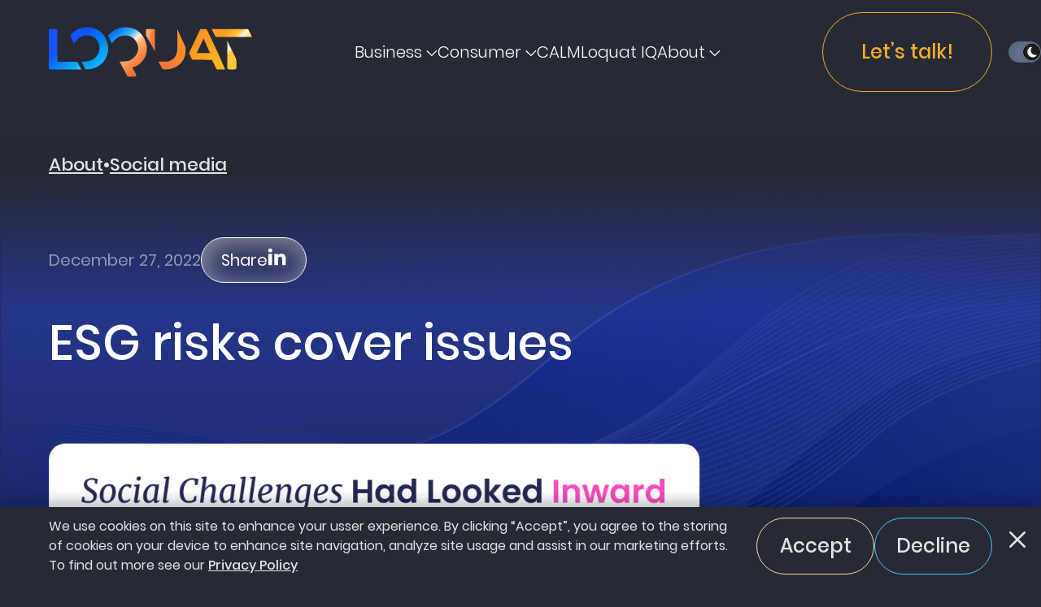

--- FILE ---
content_type: text/html; charset=UTF-8
request_url: https://loquatinc.io/social-media/esg-risks-cover-issues/
body_size: 16584
content:
<!DOCTYPE html>
<html dir="ltr" lang="en-US" prefix="og: https://ogp.me/ns#">


<head>
    <meta charset="UTF-8" />
    <meta http-equiv="X-UA-Compatible" content="IE=edge" />
    <meta name="format-detection" content="telephone=no" />
    <meta name="viewport" content="width=device-width, initial-scale=1.0, maximum-scale=1.0, user-scaleble=0, viewport-fit=cover" />
    <meta name="viewport" content="width=device-width, initial-scale=1.0">

    <meta name="discription" content="#" />
    <meta name="keywords" content="#" />
    <!--Favicon-->
    <link rel="icon" type="image/svg" href="https://loquatinc.io/wp-content/themes/LoquatV3.0/assets/favicon.svg?v=1" />
    <!--END Favicon-->
    <!--Global css-->
    <link rel="stylesheet" href="https://loquatinc.io/wp-content/themes/LoquatV3.0/assets/css/reset.css?v=7.1654" />
    <link rel="stylesheet" href="https://loquatinc.io/wp-content/themes/LoquatV3.0/assets/css/font.css?v=7.1439" />

    <link rel="stylesheet" href="https://loquatinc.io/wp-content/themes/LoquatV3.0/assets/css/style.css?v=14.1498"/>
    <link rel="stylesheet" href="https://loquatinc.io/wp-content/themes/LoquatV3.0/assets/css/dark-theme.css?v=7.1842">
    <link rel="stylesheet" href="https://loquatinc.io/wp-content/themes/LoquatV3.0/assets/css/responsive.css??v=7.1934" />
    <link rel="stylesheet" href="https://loquatinc.io/wp-content/themes/LoquatV3.0/assets/css/news-detail.css?v=7.1896" />
    <link rel="stylesheet" href="https://loquatinc.io/wp-content/themes/LoquatV3.0/assets/css/testimonials_slide.css?v=7.1355">
    <link rel="stylesheet" href="https://loquatinc.io/wp-content/themes/LoquatV3.0/assets/css/base.css?v=7.1469">
    <link rel="stylesheet" href="https://loquatinc.io/wp-content/themes/LoquatV3.0/assets/css/footer.css?v=7.1863">
    <!--END Global css-->
    <!--Swiper css-->
    <link rel="stylesheet" href="https://loquatinc.io/wp-content/themes/LoquatV3.0/assets/libs/swiper-8.4.3/package/swiper-bundle.min.css" />
    <!--END Swiper css-->
    <link rel="stylesheet" type="text/css" href="//cdn.jsdelivr.net/npm/slick-carousel@1.8.1/slick/slick.css" />
    <link rel="stylesheet" href="https://loquatinc.io/wp-content/themes/LoquatV3.0/assets/css/theme.css?v=7.1847" />
    <link rel="stylesheet" href="https://loquatinc.io/wp-content/themes/LoquatV3.0/assets/css/front-page.css?v=7.1678" />
    <link rel="stylesheet" href="https://loquatinc.io/wp-content/themes/LoquatV3.0/assets/css/hero.css?v=7.1314" />
    <link rel="stylesheet" href="https://loquatinc.io/wp-content/themes/LoquatV3.0/assets/css/scroll-container.css?v=7.1498" />
    <script src="https://loquatinc.io/wp-content/themes/LoquatV3.0/assets/libs/swiper-8.4.3/package/swiper-bundle.min.js"></script>

    <meta http-equiv="Cache-Control" content="no-cache, no-store, must-revalidate">
    <meta http-equiv="Pragma" content="no-cache">
    <meta http-equiv="Expires" content="0">
    <title>ESG risks cover issues</title>

		<!-- All in One SEO 4.9.3 - aioseo.com -->
	<meta name="description" content="ESG risks cover issues ranging from diversity and inclusion, to environmental, to the way FI grapples with questions around Data Protection and Data Privacy." />
	<meta name="robots" content="max-image-preview:large" />
	<meta name="author" content="admin"/>
	<link rel="canonical" href="https://loquatinc.io/social-media/esg-risks-cover-issues/" />
	<meta name="generator" content="All in One SEO (AIOSEO) 4.9.3" />
		<meta property="og:locale" content="en_US" />
		<meta property="og:type" content="article" />
		<meta property="og:title" content="ESG risks cover issues" />
		<meta property="og:description" content="ESG risks cover issues ranging from diversity and inclusion, to environmental, to the way FI grapples with questions around Data Protection and Data Privacy." />
		<meta property="og:url" content="https://loquatinc.io/social-media/esg-risks-cover-issues/" />
		<meta property="article:published_time" content="2022-12-27T16:36:00+00:00" />
		<meta property="article:modified_time" content="2024-12-30T12:41:58+00:00" />
		<meta name="twitter:card" content="summary_large_image" />
		<meta name="twitter:title" content="ESG risks cover issues" />
		<meta name="twitter:description" content="ESG risks cover issues ranging from diversity and inclusion, to environmental, to the way FI grapples with questions around Data Protection and Data Privacy." />
		<meta name="twitter:label1" content="Written by" />
		<meta name="twitter:data1" content="admin" />
		<script type="application/ld+json" class="aioseo-schema">
			{"@context":"https:\/\/schema.org","@graph":[{"@type":"Article","@id":"https:\/\/loquatinc.io\/social-media\/esg-risks-cover-issues\/#article","name":"ESG risks cover issues","headline":"ESG risks cover issues","author":{"@id":"https:\/\/loquatinc.io\/author\/admin\/#author"},"publisher":{"@id":"https:\/\/loquatinc.io\/#organization"},"image":{"@type":"ImageObject","url":"https:\/\/loquatinc.io\/wp-content\/uploads\/2022\/12\/loquat_li-27-12-min.png","width":1080,"height":1080},"datePublished":"2022-12-27T19:36:00+03:00","dateModified":"2024-12-30T15:41:58+03:00","inLanguage":"en-US","mainEntityOfPage":{"@id":"https:\/\/loquatinc.io\/social-media\/esg-risks-cover-issues\/#webpage"},"isPartOf":{"@id":"https:\/\/loquatinc.io\/social-media\/esg-risks-cover-issues\/#webpage"},"articleSection":"Social media"},{"@type":"BreadcrumbList","@id":"https:\/\/loquatinc.io\/social-media\/esg-risks-cover-issues\/#breadcrumblist","itemListElement":[{"@type":"ListItem","@id":"https:\/\/loquatinc.io#listItem","position":1,"name":"Home","item":"https:\/\/loquatinc.io","nextItem":{"@type":"ListItem","@id":"https:\/\/loquatinc.io\/category\/social-media\/#listItem","name":"Social media"}},{"@type":"ListItem","@id":"https:\/\/loquatinc.io\/category\/social-media\/#listItem","position":2,"name":"Social media","item":"https:\/\/loquatinc.io\/category\/social-media\/","nextItem":{"@type":"ListItem","@id":"https:\/\/loquatinc.io\/social-media\/esg-risks-cover-issues\/#listItem","name":"ESG risks cover issues"},"previousItem":{"@type":"ListItem","@id":"https:\/\/loquatinc.io#listItem","name":"Home"}},{"@type":"ListItem","@id":"https:\/\/loquatinc.io\/social-media\/esg-risks-cover-issues\/#listItem","position":3,"name":"ESG risks cover issues","previousItem":{"@type":"ListItem","@id":"https:\/\/loquatinc.io\/category\/social-media\/#listItem","name":"Social media"}}]},{"@type":"Organization","@id":"https:\/\/loquatinc.io\/#organization","name":"Loquat Inc","url":"https:\/\/loquatinc.io\/"},{"@type":"Person","@id":"https:\/\/loquatinc.io\/author\/admin\/#author","url":"https:\/\/loquatinc.io\/author\/admin\/","name":"admin","image":{"@type":"ImageObject","@id":"https:\/\/loquatinc.io\/social-media\/esg-risks-cover-issues\/#authorImage","url":"https:\/\/secure.gravatar.com\/avatar\/f9526003b3f6968600f7eb665bf8b35ffcb5b6e766559fabaddc2a8950f95778?s=96&d=mm&r=g","width":96,"height":96,"caption":"admin"}},{"@type":"WebPage","@id":"https:\/\/loquatinc.io\/social-media\/esg-risks-cover-issues\/#webpage","url":"https:\/\/loquatinc.io\/social-media\/esg-risks-cover-issues\/","name":"ESG risks cover issues","description":"ESG risks cover issues ranging from diversity and inclusion, to environmental, to the way FI grapples with questions around Data Protection and Data Privacy.","inLanguage":"en-US","isPartOf":{"@id":"https:\/\/loquatinc.io\/#website"},"breadcrumb":{"@id":"https:\/\/loquatinc.io\/social-media\/esg-risks-cover-issues\/#breadcrumblist"},"author":{"@id":"https:\/\/loquatinc.io\/author\/admin\/#author"},"creator":{"@id":"https:\/\/loquatinc.io\/author\/admin\/#author"},"image":{"@type":"ImageObject","url":"https:\/\/loquatinc.io\/wp-content\/uploads\/2022\/12\/loquat_li-27-12-min.png","@id":"https:\/\/loquatinc.io\/social-media\/esg-risks-cover-issues\/#mainImage","width":1080,"height":1080},"primaryImageOfPage":{"@id":"https:\/\/loquatinc.io\/social-media\/esg-risks-cover-issues\/#mainImage"},"datePublished":"2022-12-27T19:36:00+03:00","dateModified":"2024-12-30T15:41:58+03:00"},{"@type":"WebSite","@id":"https:\/\/loquatinc.io\/#website","url":"https:\/\/loquatinc.io\/","name":"Small business banking services | Loquat","inLanguage":"en-US","publisher":{"@id":"https:\/\/loquatinc.io\/#organization"}}]}
		</script>
		<!-- All in One SEO -->

<link rel="alternate" title="oEmbed (JSON)" type="application/json+oembed" href="https://loquatinc.io/wp-json/oembed/1.0/embed?url=https%3A%2F%2Floquatinc.io%2Fsocial-media%2Fesg-risks-cover-issues%2F" />
<link rel="alternate" title="oEmbed (XML)" type="text/xml+oembed" href="https://loquatinc.io/wp-json/oembed/1.0/embed?url=https%3A%2F%2Floquatinc.io%2Fsocial-media%2Fesg-risks-cover-issues%2F&#038;format=xml" />
		<!-- This site uses the Google Analytics by MonsterInsights plugin v9.11.1 - Using Analytics tracking - https://www.monsterinsights.com/ -->
							<script src="//www.googletagmanager.com/gtag/js?id=G-DR4TSSYWQ2"  data-cfasync="false" data-wpfc-render="false" type="text/javascript" async></script>
			<script data-cfasync="false" data-wpfc-render="false" type="text/javascript">
				var mi_version = '9.11.1';
				var mi_track_user = true;
				var mi_no_track_reason = '';
								var MonsterInsightsDefaultLocations = {"page_location":"https:\/\/loquatinc.io\/social-media\/esg-risks-cover-issues\/"};
								if ( typeof MonsterInsightsPrivacyGuardFilter === 'function' ) {
					var MonsterInsightsLocations = (typeof MonsterInsightsExcludeQuery === 'object') ? MonsterInsightsPrivacyGuardFilter( MonsterInsightsExcludeQuery ) : MonsterInsightsPrivacyGuardFilter( MonsterInsightsDefaultLocations );
				} else {
					var MonsterInsightsLocations = (typeof MonsterInsightsExcludeQuery === 'object') ? MonsterInsightsExcludeQuery : MonsterInsightsDefaultLocations;
				}

								var disableStrs = [
										'ga-disable-G-DR4TSSYWQ2',
									];

				/* Function to detect opted out users */
				function __gtagTrackerIsOptedOut() {
					for (var index = 0; index < disableStrs.length; index++) {
						if (document.cookie.indexOf(disableStrs[index] + '=true') > -1) {
							return true;
						}
					}

					return false;
				}

				/* Disable tracking if the opt-out cookie exists. */
				if (__gtagTrackerIsOptedOut()) {
					for (var index = 0; index < disableStrs.length; index++) {
						window[disableStrs[index]] = true;
					}
				}

				/* Opt-out function */
				function __gtagTrackerOptout() {
					for (var index = 0; index < disableStrs.length; index++) {
						document.cookie = disableStrs[index] + '=true; expires=Thu, 31 Dec 2099 23:59:59 UTC; path=/';
						window[disableStrs[index]] = true;
					}
				}

				if ('undefined' === typeof gaOptout) {
					function gaOptout() {
						__gtagTrackerOptout();
					}
				}
								window.dataLayer = window.dataLayer || [];

				window.MonsterInsightsDualTracker = {
					helpers: {},
					trackers: {},
				};
				if (mi_track_user) {
					function __gtagDataLayer() {
						dataLayer.push(arguments);
					}

					function __gtagTracker(type, name, parameters) {
						if (!parameters) {
							parameters = {};
						}

						if (parameters.send_to) {
							__gtagDataLayer.apply(null, arguments);
							return;
						}

						if (type === 'event') {
														parameters.send_to = monsterinsights_frontend.v4_id;
							var hookName = name;
							if (typeof parameters['event_category'] !== 'undefined') {
								hookName = parameters['event_category'] + ':' + name;
							}

							if (typeof MonsterInsightsDualTracker.trackers[hookName] !== 'undefined') {
								MonsterInsightsDualTracker.trackers[hookName](parameters);
							} else {
								__gtagDataLayer('event', name, parameters);
							}
							
						} else {
							__gtagDataLayer.apply(null, arguments);
						}
					}

					__gtagTracker('js', new Date());
					__gtagTracker('set', {
						'developer_id.dZGIzZG': true,
											});
					if ( MonsterInsightsLocations.page_location ) {
						__gtagTracker('set', MonsterInsightsLocations);
					}
										__gtagTracker('config', 'G-DR4TSSYWQ2', {"forceSSL":"true","link_attribution":"true"} );
										window.gtag = __gtagTracker;										(function () {
						/* https://developers.google.com/analytics/devguides/collection/analyticsjs/ */
						/* ga and __gaTracker compatibility shim. */
						var noopfn = function () {
							return null;
						};
						var newtracker = function () {
							return new Tracker();
						};
						var Tracker = function () {
							return null;
						};
						var p = Tracker.prototype;
						p.get = noopfn;
						p.set = noopfn;
						p.send = function () {
							var args = Array.prototype.slice.call(arguments);
							args.unshift('send');
							__gaTracker.apply(null, args);
						};
						var __gaTracker = function () {
							var len = arguments.length;
							if (len === 0) {
								return;
							}
							var f = arguments[len - 1];
							if (typeof f !== 'object' || f === null || typeof f.hitCallback !== 'function') {
								if ('send' === arguments[0]) {
									var hitConverted, hitObject = false, action;
									if ('event' === arguments[1]) {
										if ('undefined' !== typeof arguments[3]) {
											hitObject = {
												'eventAction': arguments[3],
												'eventCategory': arguments[2],
												'eventLabel': arguments[4],
												'value': arguments[5] ? arguments[5] : 1,
											}
										}
									}
									if ('pageview' === arguments[1]) {
										if ('undefined' !== typeof arguments[2]) {
											hitObject = {
												'eventAction': 'page_view',
												'page_path': arguments[2],
											}
										}
									}
									if (typeof arguments[2] === 'object') {
										hitObject = arguments[2];
									}
									if (typeof arguments[5] === 'object') {
										Object.assign(hitObject, arguments[5]);
									}
									if ('undefined' !== typeof arguments[1].hitType) {
										hitObject = arguments[1];
										if ('pageview' === hitObject.hitType) {
											hitObject.eventAction = 'page_view';
										}
									}
									if (hitObject) {
										action = 'timing' === arguments[1].hitType ? 'timing_complete' : hitObject.eventAction;
										hitConverted = mapArgs(hitObject);
										__gtagTracker('event', action, hitConverted);
									}
								}
								return;
							}

							function mapArgs(args) {
								var arg, hit = {};
								var gaMap = {
									'eventCategory': 'event_category',
									'eventAction': 'event_action',
									'eventLabel': 'event_label',
									'eventValue': 'event_value',
									'nonInteraction': 'non_interaction',
									'timingCategory': 'event_category',
									'timingVar': 'name',
									'timingValue': 'value',
									'timingLabel': 'event_label',
									'page': 'page_path',
									'location': 'page_location',
									'title': 'page_title',
									'referrer' : 'page_referrer',
								};
								for (arg in args) {
																		if (!(!args.hasOwnProperty(arg) || !gaMap.hasOwnProperty(arg))) {
										hit[gaMap[arg]] = args[arg];
									} else {
										hit[arg] = args[arg];
									}
								}
								return hit;
							}

							try {
								f.hitCallback();
							} catch (ex) {
							}
						};
						__gaTracker.create = newtracker;
						__gaTracker.getByName = newtracker;
						__gaTracker.getAll = function () {
							return [];
						};
						__gaTracker.remove = noopfn;
						__gaTracker.loaded = true;
						window['__gaTracker'] = __gaTracker;
					})();
									} else {
										console.log("");
					(function () {
						function __gtagTracker() {
							return null;
						}

						window['__gtagTracker'] = __gtagTracker;
						window['gtag'] = __gtagTracker;
					})();
									}
			</script>
							<!-- / Google Analytics by MonsterInsights -->
		<style id='wp-img-auto-sizes-contain-inline-css' type='text/css'>
img:is([sizes=auto i],[sizes^="auto," i]){contain-intrinsic-size:3000px 1500px}
/*# sourceURL=wp-img-auto-sizes-contain-inline-css */
</style>
<style id='wp-emoji-styles-inline-css' type='text/css'>

	img.wp-smiley, img.emoji {
		display: inline !important;
		border: none !important;
		box-shadow: none !important;
		height: 1em !important;
		width: 1em !important;
		margin: 0 0.07em !important;
		vertical-align: -0.1em !important;
		background: none !important;
		padding: 0 !important;
	}
/*# sourceURL=wp-emoji-styles-inline-css */
</style>
<style id='wp-block-library-inline-css' type='text/css'>
:root{--wp-block-synced-color:#7a00df;--wp-block-synced-color--rgb:122,0,223;--wp-bound-block-color:var(--wp-block-synced-color);--wp-editor-canvas-background:#ddd;--wp-admin-theme-color:#007cba;--wp-admin-theme-color--rgb:0,124,186;--wp-admin-theme-color-darker-10:#006ba1;--wp-admin-theme-color-darker-10--rgb:0,107,160.5;--wp-admin-theme-color-darker-20:#005a87;--wp-admin-theme-color-darker-20--rgb:0,90,135;--wp-admin-border-width-focus:2px}@media (min-resolution:192dpi){:root{--wp-admin-border-width-focus:1.5px}}.wp-element-button{cursor:pointer}:root .has-very-light-gray-background-color{background-color:#eee}:root .has-very-dark-gray-background-color{background-color:#313131}:root .has-very-light-gray-color{color:#eee}:root .has-very-dark-gray-color{color:#313131}:root .has-vivid-green-cyan-to-vivid-cyan-blue-gradient-background{background:linear-gradient(135deg,#00d084,#0693e3)}:root .has-purple-crush-gradient-background{background:linear-gradient(135deg,#34e2e4,#4721fb 50%,#ab1dfe)}:root .has-hazy-dawn-gradient-background{background:linear-gradient(135deg,#faaca8,#dad0ec)}:root .has-subdued-olive-gradient-background{background:linear-gradient(135deg,#fafae1,#67a671)}:root .has-atomic-cream-gradient-background{background:linear-gradient(135deg,#fdd79a,#004a59)}:root .has-nightshade-gradient-background{background:linear-gradient(135deg,#330968,#31cdcf)}:root .has-midnight-gradient-background{background:linear-gradient(135deg,#020381,#2874fc)}:root{--wp--preset--font-size--normal:16px;--wp--preset--font-size--huge:42px}.has-regular-font-size{font-size:1em}.has-larger-font-size{font-size:2.625em}.has-normal-font-size{font-size:var(--wp--preset--font-size--normal)}.has-huge-font-size{font-size:var(--wp--preset--font-size--huge)}.has-text-align-center{text-align:center}.has-text-align-left{text-align:left}.has-text-align-right{text-align:right}.has-fit-text{white-space:nowrap!important}#end-resizable-editor-section{display:none}.aligncenter{clear:both}.items-justified-left{justify-content:flex-start}.items-justified-center{justify-content:center}.items-justified-right{justify-content:flex-end}.items-justified-space-between{justify-content:space-between}.screen-reader-text{border:0;clip-path:inset(50%);height:1px;margin:-1px;overflow:hidden;padding:0;position:absolute;width:1px;word-wrap:normal!important}.screen-reader-text:focus{background-color:#ddd;clip-path:none;color:#444;display:block;font-size:1em;height:auto;left:5px;line-height:normal;padding:15px 23px 14px;text-decoration:none;top:5px;width:auto;z-index:100000}html :where(.has-border-color){border-style:solid}html :where([style*=border-top-color]){border-top-style:solid}html :where([style*=border-right-color]){border-right-style:solid}html :where([style*=border-bottom-color]){border-bottom-style:solid}html :where([style*=border-left-color]){border-left-style:solid}html :where([style*=border-width]){border-style:solid}html :where([style*=border-top-width]){border-top-style:solid}html :where([style*=border-right-width]){border-right-style:solid}html :where([style*=border-bottom-width]){border-bottom-style:solid}html :where([style*=border-left-width]){border-left-style:solid}html :where(img[class*=wp-image-]){height:auto;max-width:100%}:where(figure){margin:0 0 1em}html :where(.is-position-sticky){--wp-admin--admin-bar--position-offset:var(--wp-admin--admin-bar--height,0px)}@media screen and (max-width:600px){html :where(.is-position-sticky){--wp-admin--admin-bar--position-offset:0px}}

/*# sourceURL=wp-block-library-inline-css */
</style><style id='global-styles-inline-css' type='text/css'>
:root{--wp--preset--aspect-ratio--square: 1;--wp--preset--aspect-ratio--4-3: 4/3;--wp--preset--aspect-ratio--3-4: 3/4;--wp--preset--aspect-ratio--3-2: 3/2;--wp--preset--aspect-ratio--2-3: 2/3;--wp--preset--aspect-ratio--16-9: 16/9;--wp--preset--aspect-ratio--9-16: 9/16;--wp--preset--color--black: #000000;--wp--preset--color--cyan-bluish-gray: #abb8c3;--wp--preset--color--white: #ffffff;--wp--preset--color--pale-pink: #f78da7;--wp--preset--color--vivid-red: #cf2e2e;--wp--preset--color--luminous-vivid-orange: #ff6900;--wp--preset--color--luminous-vivid-amber: #fcb900;--wp--preset--color--light-green-cyan: #7bdcb5;--wp--preset--color--vivid-green-cyan: #00d084;--wp--preset--color--pale-cyan-blue: #8ed1fc;--wp--preset--color--vivid-cyan-blue: #0693e3;--wp--preset--color--vivid-purple: #9b51e0;--wp--preset--gradient--vivid-cyan-blue-to-vivid-purple: linear-gradient(135deg,rgb(6,147,227) 0%,rgb(155,81,224) 100%);--wp--preset--gradient--light-green-cyan-to-vivid-green-cyan: linear-gradient(135deg,rgb(122,220,180) 0%,rgb(0,208,130) 100%);--wp--preset--gradient--luminous-vivid-amber-to-luminous-vivid-orange: linear-gradient(135deg,rgb(252,185,0) 0%,rgb(255,105,0) 100%);--wp--preset--gradient--luminous-vivid-orange-to-vivid-red: linear-gradient(135deg,rgb(255,105,0) 0%,rgb(207,46,46) 100%);--wp--preset--gradient--very-light-gray-to-cyan-bluish-gray: linear-gradient(135deg,rgb(238,238,238) 0%,rgb(169,184,195) 100%);--wp--preset--gradient--cool-to-warm-spectrum: linear-gradient(135deg,rgb(74,234,220) 0%,rgb(151,120,209) 20%,rgb(207,42,186) 40%,rgb(238,44,130) 60%,rgb(251,105,98) 80%,rgb(254,248,76) 100%);--wp--preset--gradient--blush-light-purple: linear-gradient(135deg,rgb(255,206,236) 0%,rgb(152,150,240) 100%);--wp--preset--gradient--blush-bordeaux: linear-gradient(135deg,rgb(254,205,165) 0%,rgb(254,45,45) 50%,rgb(107,0,62) 100%);--wp--preset--gradient--luminous-dusk: linear-gradient(135deg,rgb(255,203,112) 0%,rgb(199,81,192) 50%,rgb(65,88,208) 100%);--wp--preset--gradient--pale-ocean: linear-gradient(135deg,rgb(255,245,203) 0%,rgb(182,227,212) 50%,rgb(51,167,181) 100%);--wp--preset--gradient--electric-grass: linear-gradient(135deg,rgb(202,248,128) 0%,rgb(113,206,126) 100%);--wp--preset--gradient--midnight: linear-gradient(135deg,rgb(2,3,129) 0%,rgb(40,116,252) 100%);--wp--preset--font-size--small: 13px;--wp--preset--font-size--medium: 20px;--wp--preset--font-size--large: 36px;--wp--preset--font-size--x-large: 42px;--wp--preset--spacing--20: 0.44rem;--wp--preset--spacing--30: 0.67rem;--wp--preset--spacing--40: 1rem;--wp--preset--spacing--50: 1.5rem;--wp--preset--spacing--60: 2.25rem;--wp--preset--spacing--70: 3.38rem;--wp--preset--spacing--80: 5.06rem;--wp--preset--shadow--natural: 6px 6px 9px rgba(0, 0, 0, 0.2);--wp--preset--shadow--deep: 12px 12px 50px rgba(0, 0, 0, 0.4);--wp--preset--shadow--sharp: 6px 6px 0px rgba(0, 0, 0, 0.2);--wp--preset--shadow--outlined: 6px 6px 0px -3px rgb(255, 255, 255), 6px 6px rgb(0, 0, 0);--wp--preset--shadow--crisp: 6px 6px 0px rgb(0, 0, 0);}:where(.is-layout-flex){gap: 0.5em;}:where(.is-layout-grid){gap: 0.5em;}body .is-layout-flex{display: flex;}.is-layout-flex{flex-wrap: wrap;align-items: center;}.is-layout-flex > :is(*, div){margin: 0;}body .is-layout-grid{display: grid;}.is-layout-grid > :is(*, div){margin: 0;}:where(.wp-block-columns.is-layout-flex){gap: 2em;}:where(.wp-block-columns.is-layout-grid){gap: 2em;}:where(.wp-block-post-template.is-layout-flex){gap: 1.25em;}:where(.wp-block-post-template.is-layout-grid){gap: 1.25em;}.has-black-color{color: var(--wp--preset--color--black) !important;}.has-cyan-bluish-gray-color{color: var(--wp--preset--color--cyan-bluish-gray) !important;}.has-white-color{color: var(--wp--preset--color--white) !important;}.has-pale-pink-color{color: var(--wp--preset--color--pale-pink) !important;}.has-vivid-red-color{color: var(--wp--preset--color--vivid-red) !important;}.has-luminous-vivid-orange-color{color: var(--wp--preset--color--luminous-vivid-orange) !important;}.has-luminous-vivid-amber-color{color: var(--wp--preset--color--luminous-vivid-amber) !important;}.has-light-green-cyan-color{color: var(--wp--preset--color--light-green-cyan) !important;}.has-vivid-green-cyan-color{color: var(--wp--preset--color--vivid-green-cyan) !important;}.has-pale-cyan-blue-color{color: var(--wp--preset--color--pale-cyan-blue) !important;}.has-vivid-cyan-blue-color{color: var(--wp--preset--color--vivid-cyan-blue) !important;}.has-vivid-purple-color{color: var(--wp--preset--color--vivid-purple) !important;}.has-black-background-color{background-color: var(--wp--preset--color--black) !important;}.has-cyan-bluish-gray-background-color{background-color: var(--wp--preset--color--cyan-bluish-gray) !important;}.has-white-background-color{background-color: var(--wp--preset--color--white) !important;}.has-pale-pink-background-color{background-color: var(--wp--preset--color--pale-pink) !important;}.has-vivid-red-background-color{background-color: var(--wp--preset--color--vivid-red) !important;}.has-luminous-vivid-orange-background-color{background-color: var(--wp--preset--color--luminous-vivid-orange) !important;}.has-luminous-vivid-amber-background-color{background-color: var(--wp--preset--color--luminous-vivid-amber) !important;}.has-light-green-cyan-background-color{background-color: var(--wp--preset--color--light-green-cyan) !important;}.has-vivid-green-cyan-background-color{background-color: var(--wp--preset--color--vivid-green-cyan) !important;}.has-pale-cyan-blue-background-color{background-color: var(--wp--preset--color--pale-cyan-blue) !important;}.has-vivid-cyan-blue-background-color{background-color: var(--wp--preset--color--vivid-cyan-blue) !important;}.has-vivid-purple-background-color{background-color: var(--wp--preset--color--vivid-purple) !important;}.has-black-border-color{border-color: var(--wp--preset--color--black) !important;}.has-cyan-bluish-gray-border-color{border-color: var(--wp--preset--color--cyan-bluish-gray) !important;}.has-white-border-color{border-color: var(--wp--preset--color--white) !important;}.has-pale-pink-border-color{border-color: var(--wp--preset--color--pale-pink) !important;}.has-vivid-red-border-color{border-color: var(--wp--preset--color--vivid-red) !important;}.has-luminous-vivid-orange-border-color{border-color: var(--wp--preset--color--luminous-vivid-orange) !important;}.has-luminous-vivid-amber-border-color{border-color: var(--wp--preset--color--luminous-vivid-amber) !important;}.has-light-green-cyan-border-color{border-color: var(--wp--preset--color--light-green-cyan) !important;}.has-vivid-green-cyan-border-color{border-color: var(--wp--preset--color--vivid-green-cyan) !important;}.has-pale-cyan-blue-border-color{border-color: var(--wp--preset--color--pale-cyan-blue) !important;}.has-vivid-cyan-blue-border-color{border-color: var(--wp--preset--color--vivid-cyan-blue) !important;}.has-vivid-purple-border-color{border-color: var(--wp--preset--color--vivid-purple) !important;}.has-vivid-cyan-blue-to-vivid-purple-gradient-background{background: var(--wp--preset--gradient--vivid-cyan-blue-to-vivid-purple) !important;}.has-light-green-cyan-to-vivid-green-cyan-gradient-background{background: var(--wp--preset--gradient--light-green-cyan-to-vivid-green-cyan) !important;}.has-luminous-vivid-amber-to-luminous-vivid-orange-gradient-background{background: var(--wp--preset--gradient--luminous-vivid-amber-to-luminous-vivid-orange) !important;}.has-luminous-vivid-orange-to-vivid-red-gradient-background{background: var(--wp--preset--gradient--luminous-vivid-orange-to-vivid-red) !important;}.has-very-light-gray-to-cyan-bluish-gray-gradient-background{background: var(--wp--preset--gradient--very-light-gray-to-cyan-bluish-gray) !important;}.has-cool-to-warm-spectrum-gradient-background{background: var(--wp--preset--gradient--cool-to-warm-spectrum) !important;}.has-blush-light-purple-gradient-background{background: var(--wp--preset--gradient--blush-light-purple) !important;}.has-blush-bordeaux-gradient-background{background: var(--wp--preset--gradient--blush-bordeaux) !important;}.has-luminous-dusk-gradient-background{background: var(--wp--preset--gradient--luminous-dusk) !important;}.has-pale-ocean-gradient-background{background: var(--wp--preset--gradient--pale-ocean) !important;}.has-electric-grass-gradient-background{background: var(--wp--preset--gradient--electric-grass) !important;}.has-midnight-gradient-background{background: var(--wp--preset--gradient--midnight) !important;}.has-small-font-size{font-size: var(--wp--preset--font-size--small) !important;}.has-medium-font-size{font-size: var(--wp--preset--font-size--medium) !important;}.has-large-font-size{font-size: var(--wp--preset--font-size--large) !important;}.has-x-large-font-size{font-size: var(--wp--preset--font-size--x-large) !important;}
/*# sourceURL=global-styles-inline-css */
</style>

<style id='classic-theme-styles-inline-css' type='text/css'>
/*! This file is auto-generated */
.wp-block-button__link{color:#fff;background-color:#32373c;border-radius:9999px;box-shadow:none;text-decoration:none;padding:calc(.667em + 2px) calc(1.333em + 2px);font-size:1.125em}.wp-block-file__button{background:#32373c;color:#fff;text-decoration:none}
/*# sourceURL=/wp-includes/css/classic-themes.min.css */
</style>
<link rel='stylesheet' id='contact-form-7-css' href='https://loquatinc.io/wp-content/plugins/contact-form-7/includes/css/styles.css?ver=6.1.4' type='text/css' media='all' />
<link rel='stylesheet' id='mfcf7_zl_button_style-css' href='https://loquatinc.io/wp-content/plugins/multiline-files-for-contact-form-7/css/style.css?12&#038;ver=6.9' type='text/css' media='all' />
<script type="text/javascript" src="https://loquatinc.io/wp-content/plugins/google-analytics-for-wordpress/assets/js/frontend-gtag.min.js?ver=9.11.1" id="monsterinsights-frontend-script-js" async="async" data-wp-strategy="async"></script>
<script data-cfasync="false" data-wpfc-render="false" type="text/javascript" id='monsterinsights-frontend-script-js-extra'>/* <![CDATA[ */
var monsterinsights_frontend = {"js_events_tracking":"true","download_extensions":"doc,pdf,ppt,zip,xls,docx,pptx,xlsx","inbound_paths":"[{\"path\":\"\\\/go\\\/\",\"label\":\"affiliate\"},{\"path\":\"\\\/recommend\\\/\",\"label\":\"affiliate\"}]","home_url":"https:\/\/loquatinc.io","hash_tracking":"false","v4_id":"G-DR4TSSYWQ2"};/* ]]> */
</script>
<script type="text/javascript" src="https://loquatinc.io/wp-includes/js/jquery/jquery.min.js?ver=3.7.1" id="jquery-core-js"></script>
<script type="text/javascript" src="https://loquatinc.io/wp-includes/js/jquery/jquery-migrate.min.js?ver=3.4.1" id="jquery-migrate-js"></script>
<script type="text/javascript" src="https://loquatinc.io/wp-content/plugins/multiline-files-for-contact-form-7/js/zl-multine-files.js?ver=6.9" id="mfcf7_zl_multiline_files_script-js"></script>
<link rel="https://api.w.org/" href="https://loquatinc.io/wp-json/" /><link rel="alternate" title="JSON" type="application/json" href="https://loquatinc.io/wp-json/wp/v2/posts/1802" /><link rel="EditURI" type="application/rsd+xml" title="RSD" href="https://loquatinc.io/xmlrpc.php?rsd" />
<meta name="generator" content="WordPress 6.9" />
<link rel='shortlink' href='https://loquatinc.io/?p=1802' />
    <!-- Google tag (gtag.js) -->
    <script async src="https://www.googletagmanager.com/gtag/js?id=G-21V6RD1H46"></script>
    <script> window.dataLayer = window.dataLayer || []; function gtag(){dataLayer.push(arguments);} gtag('js', new Date()); gtag('config', 'G-21V6RD1H46'); </script>
</head>

<body>
<header class="header ">
    <div class="container">
        <div class="header-wrapper">
            <div class="header__logo">
                <a href="/">
                    <img src="https://loquatinc.io/wp-content/themes/LoquatV3.0/assets/images/logo.svg" alt="logo" />
                </a>
            </div>
            <div class="header-scroll">
                <nav class="header__menu">
                    <ul id="menu-header" class="header__list"><li class="header__item header__item--hover"><a href="#">Business <svg width="14" height="12" viewBox="0 0 14 12" fill="none" xmlns="http://www.w3.org/2000/svg">
                                <g clip-path="url(#clip0_3323_778)">
                                    <path d="M1.47418 3.18874L6.85485 8.45056L12.2355 3.18811C12.492 2.9373 12.907 2.9373 13.1636 3.18811C13.4194 3.43891 13.4194 3.84526 13.1636 4.09607L7.31917 9.81189C7.06328 10.0627 6.64766 10.0627 6.39177 9.81189L0.547382 4.09612C0.291497 3.84531 0.291497 3.43833 0.547382 3.18752C0.80262 2.93793 1.2183 2.93793 1.47418 3.18874Z"
                                          fill="white"/>
                                </g>
                                <defs>
                                    <clipPath id="clip0_3323_778">
                                        <rect width="13" height="12" fill="white" transform="matrix(-1 0 0 -1 13.3555 12)" />
                                    </clipPath>
                                </defs>
                            </svg></a>
<div class="header__submenu"><ul class="header__submenu-list">
	<li class="header__submenu-item"><a href="https://loquatinc.io/business-account-opening/">Account opening</a></li>
	<li class="header__submenu-item"><a href="https://loquatinc.io/business-cards-and-payments/">Cards &#038; payments</a></li>
	<li class="header__submenu-item"><a href="https://loquatinc.io/business-lending/">Lending</a></li>
</ul></div>
</li>
<li class="header__item header__item--hover"><a href="#">Consumer <svg width="14" height="12" viewBox="0 0 14 12" fill="none" xmlns="http://www.w3.org/2000/svg">
                                <g clip-path="url(#clip0_3323_778)">
                                    <path d="M1.47418 3.18874L6.85485 8.45056L12.2355 3.18811C12.492 2.9373 12.907 2.9373 13.1636 3.18811C13.4194 3.43891 13.4194 3.84526 13.1636 4.09607L7.31917 9.81189C7.06328 10.0627 6.64766 10.0627 6.39177 9.81189L0.547382 4.09612C0.291497 3.84531 0.291497 3.43833 0.547382 3.18752C0.80262 2.93793 1.2183 2.93793 1.47418 3.18874Z"
                                          fill="white"/>
                                </g>
                                <defs>
                                    <clipPath id="clip0_3323_778">
                                        <rect width="13" height="12" fill="white" transform="matrix(-1 0 0 -1 13.3555 12)" />
                                    </clipPath>
                                </defs>
                            </svg></a>
<div class="header__submenu"><ul class="header__submenu-list">
	<li class="header__submenu-item"><a href="https://loquatinc.io/consumer-account-opening/">Account opening</a></li>
	<li class="header__submenu-item"><a href="https://loquatinc.io/consumer-cards-and-payments/">Cards &#038; payments</a></li>
	<li class="header__submenu-item"><a href="https://loquatinc.io/consumer-lending/">Lending</a></li>
</ul></div>
</li>
<li class="header__item"><a href="https://loquatinc.io/the-client-application-lifecycle-management-calm-portal/">CALM</a></li>
<li class="header__item"><a href="https://loquatinc.io/loquatiq/">Loquat IQ</a></li>
<li class="header__item header__item--hover"><a href="/about/">About <svg width="14" height="12" viewBox="0 0 14 12" fill="none" xmlns="http://www.w3.org/2000/svg">
                                <g clip-path="url(#clip0_3323_778)">
                                    <path d="M1.47418 3.18874L6.85485 8.45056L12.2355 3.18811C12.492 2.9373 12.907 2.9373 13.1636 3.18811C13.4194 3.43891 13.4194 3.84526 13.1636 4.09607L7.31917 9.81189C7.06328 10.0627 6.64766 10.0627 6.39177 9.81189L0.547382 4.09612C0.291497 3.84531 0.291497 3.43833 0.547382 3.18752C0.80262 2.93793 1.2183 2.93793 1.47418 3.18874Z"
                                          fill="white"/>
                                </g>
                                <defs>
                                    <clipPath id="clip0_3323_778">
                                        <rect width="13" height="12" fill="white" transform="matrix(-1 0 0 -1 13.3555 12)" />
                                    </clipPath>
                                </defs>
                            </svg></a>
<div class="header__submenu"><ul class="header__submenu-list">
	<li class="header__submenu-item"><a href="https://loquatinc.io/about/">Who we are</a></li>
	<li class="header__submenu-item"><a href="https://loquatinc.io/partnerships/">Our partners</a></li>
	<li class="header__submenu-item"><a href="/insights/">Loquat insights</a></li>
	<li class="header__submenu-item"><a href="https://loquatinc.io/category/testimonials/">Testimonials</a></li>
	<li class="header__submenu-item"><a href="https://loquatinc.io/category/news/">News</a></li>
	<li class="header__submenu-item active-link"><a href="https://loquatinc.io/category/social-media/">Social media</a></li>
</ul></div>
</li>
</ul>                    <div class="header-mobile-bootom">
                        <div class="social__block">

                            <a target="_blank" href="https://www.linkedin.com/company/loquat-inc/">
                                <svg width="20" height="20" viewBox="0 0 20 20" fill="none" xmlns="http://www.w3.org/2000/svg">
                                    <path fill-rule="evenodd" clip-rule="evenodd"
                                          d="M4.95763 20V6.50515H0.508475V20H4.95763ZM2.73517 4.66338C4.2839 4.66338 5.25 3.62564 5.25 2.33062C5.25 1.03559 4.27542 0 2.76483 0C1.25424 0 0.25 1.00772 0.25 2.33062C0.25 3.65352 1.21398 4.66338 2.70551 4.66338H2.73517Z"
                                          fill="#1D1E1E"></path>
                                    <path fill-rule="evenodd" clip-rule="evenodd"
                                          d="M7.25 20H11.182V12.3611C11.1668 11.9854 11.2112 11.6097 11.313 11.2527C11.5958 10.4356 12.2492 9.58802 13.3277 9.58802C14.7488 9.58802 15.318 10.8441 15.318 12.6827V20H19.25V12.1568C19.25 7.95591 17.314 6 14.7282 6C12.6087 6 11.68 7.37131 11.1707 8.30581H11.1951V6.32164H7.26311C7.31366 7.60385 7.26311 20 7.26311 20H7.25Z"
                                          fill="#1D1E1E"></path>
                                </svg>
                            </a>
                            <a  target="_blank" href="https://www.instagram.com/loquatinc"><svg width="24" height="24" viewBox="0 0 24 24" fill="none" xmlns="http://www.w3.org/2000/svg">
                                    <path d="M12.1099 6.53989C8.93919 6.53989 6.3602 9.1199 6.3602 12.2896C6.3602 15.4604 8.94021 18.0393 12.1099 18.0393C15.2807 18.0393 17.8597 15.4593 17.8597 12.2896C17.8597 9.11888 15.2807 6.53989 12.1099 6.53989ZM12.1099 15.7397C10.207 15.7397 8.65987 14.1925 8.65987 12.2896C8.65987 10.3867 10.207 8.83956 12.1099 8.83956C14.0128 8.83956 15.56 10.3867 15.56 12.2896C15.56 14.1925 14.0128 15.7397 12.1099 15.7397ZM20.1604 0.789062H4.05943C2.15759 0.789062 0.609375 2.33728 0.609375 4.23912V20.339C0.609375 22.2419 2.15652 23.7891 4.05943 23.7891H20.1593C22.0622 23.7891 23.6094 22.2419 23.6094 20.339L23.6105 4.23912C23.6105 2.33728 22.0623 0.789062 20.1604 0.789062ZM21.3097 20.3401C21.3097 20.9751 20.7944 21.4905 20.1593 21.4905L4.05946 21.4894C3.4255 21.4894 2.90907 20.9741 2.90907 20.339L2.91015 4.23914C2.91015 3.60519 3.42658 3.08876 4.06054 3.08876H20.1604C20.7955 3.08876 21.3108 3.60519 21.3108 4.23914L21.3097 20.3401ZM18.6769 5.72264C18.8828 5.9415 19.01 6.24015 19.01 6.53986C19.01 6.8385 18.8828 7.13824 18.6769 7.35601C18.6187 7.40237 18.5605 7.44765 18.5033 7.49401C18.4354 7.53929 18.3653 7.57487 18.2974 7.59751C18.2273 7.63201 18.1594 7.65465 18.0904 7.66651C18.0095 7.67729 17.9395 7.68915 17.8597 7.68915C17.561 7.68915 17.2613 7.56193 17.0435 7.35602C16.8354 7.13715 16.7104 6.83851 16.7104 6.53987C16.7104 6.24016 16.8365 5.94149 17.0435 5.72373C17.1007 5.67737 17.1578 5.63101 17.2149 5.58465C17.285 5.53936 17.354 5.50378 17.423 5.48114C17.492 5.44664 17.561 5.424 17.63 5.41214C17.7907 5.37764 17.9395 5.37764 18.0904 5.41214C18.1594 5.42292 18.2273 5.44664 18.2974 5.48114C18.3653 5.50378 18.4354 5.53936 18.5033 5.58465C18.5605 5.63101 18.6187 5.67736 18.6769 5.72264Z" fill="#1D1E1E"/>
                                </svg>
                            </a>
                        </div>
                        <div class="switch switch--mobile">
                            <input id="theme-switch-mb" type="checkbox" />
                            <label for="theme-switch-mb"> </label>
                        </div>
                    </div>
                </nav>
            </div>
            <div class="header-right">
                                    <a class="header-link" href="/lets-talk/"> Let’s talk! </a>
                                <div class="switch switch-desctop">
                    <input id="theme-switch" type="checkbox" />
                    <label for="theme-switch"> </label>
                </div>
            </div>

            <div class="header-mobile-nav dark">
                <div class="header__burger">
                    <span class="burger-top"></span>
                    <span class="burger-center"></span>
                    <span class="burger-bottom"></span>
                </div>
                                    <a class="btn header-mobile-nav--hidden" href="/lets-talk/">
							<span class="gradient">
								Let’s talk!
							</span>
                    </a>
                            </div>
        </div>
    </div>
</header>

<main class="main news-detail">
    <div class="scroll-container">
        <div class="background-wrapper">
            <div class="background-wave"></div>
        </div>
        <div class="scroll-container_inner scroll">
            <div class="scroll-container_inner-item">
                <div class="container">
            <section class="template">
          <div class="breadcrumbs">
            <ul class="breadcrumbs-list">
                              <li class="breadcrumbs-item">
                  <a href="https://loquatinc.io/about/">
                    About
                  </a>
                </li>
                <li class="breadcrumbs-item">
                  <span>
                    •
                  </span>
                </li>
                <li class="breadcrumbs-item">
                  <a href="/social-media/">
                    Social media                  </a>
                </li>
                          </ul>
          </div>
          <div class="template-head">
              <div class="header__date-news-detail">
                  <span class="template-head__date">
                      December 27, 2022                    </span>
                  <a class="sotial-linkedin glass-background"
                     href="https://www.linkedin.com/sharing/share-offsite/?url=https://loquatinc.io/social-media/esg-risks-cover-issues/">
                      Share
                      <svg width="23" height="22" viewBox="0 0 23 22" fill="none" xmlns="http://www.w3.org/2000/svg">
                          <g clip-path="url(#clip0_4760_4991)">
                              <path fill-rule="evenodd" clip-rule="evenodd" d="M5.58905 21.4364V7.46521H0.868019V21.4364H5.58905ZM3.23078 5.55844C4.87415 5.55844 5.89929 4.48408 5.89929 3.14334C5.89929 1.80261 4.86516 0.730469 3.26226 0.730469C1.65935 0.730469 0.59375 1.77375 0.59375 3.14334C0.59375 4.51293 1.61664 5.55844 3.19931 5.55844H3.23078Z" fill="white"/>
                              <path fill-rule="evenodd" clip-rule="evenodd" d="M8.19922 21.4344H12.9202V13.632C12.902 13.2483 12.9553 12.8646 13.0776 12.4999C13.4171 11.6653 14.2017 10.7996 15.4966 10.7996C17.2029 10.7996 17.8863 12.0826 17.8863 13.9605V21.4344H22.6074V13.4233C22.6074 9.13255 20.2828 7.13477 17.1782 7.13477C14.6333 7.13477 13.5182 8.53543 12.9068 9.48993H12.936V7.46329H8.21496C8.27565 8.77295 8.21496 21.4344 8.21496 21.4344H8.19922Z" fill="white"/>
                          </g>
                          <defs>
                              <clipPath id="clip0_4760_4991">
                                  <rect width="22" height="20.7059" fill="white" transform="translate(0.59375 0.730469)"/>
                              </clipPath>
                          </defs>
                      </svg>

                  </a>
              </div>

            <h1 class="template-title news-detail__title">
              ESG risks cover issues            </h1>

          </div>
          <div class="article">

                            <div class="article-img">
                                            <img src="https://loquatinc.io/wp-content/uploads/2022/12/loquat_li-27-12-min.png" alt="article" class="glass-background">
                                    </div>
                          <div class="article-text">
              <div class="" data-block="true" data-editor="cc0h9" data-offset-key="7hmrr-0-0">
<div class="public-DraftStyleDefault-block public-DraftStyleDefault-ltr" data-offset-key="7hmrr-0-0"><span data-offset-key="7hmrr-0-0">Financial Institutions can move towards not only compliance to </span><span class="hashtag"><span data-offset-key="7hmrr-1-0">ESG</span></span><span data-offset-key="7hmrr-2-0"> regulation, but also to long-term value creation, if the social challenges are properly tackled.</span></div>
</div>
<div class="" data-block="true" data-editor="cc0h9" data-offset-key="cdjc4-0-0">
<div class="public-DraftStyleDefault-block public-DraftStyleDefault-ltr" data-offset-key="cdjc4-0-0"><span data-offset-key="cdjc4-0-0"> </span></div>
</div>
<div class="" data-block="true" data-editor="cc0h9" data-offset-key="2im46-0-0">
<div class="public-DraftStyleDefault-block public-DraftStyleDefault-ltr" data-offset-key="2im46-0-0"><span data-offset-key="2im46-0-0">The science of </span><span class="hashtag"><span data-offset-key="2im46-1-0">Sustainable Finance</span></span><span data-offset-key="2im46-2-0"> is the combination of </span><span class="hashtag"><span data-offset-key="2im46-3-0">environmental</span></span><span data-offset-key="2im46-4-0">, </span><span class="hashtag"><span data-offset-key="2im46-5-0">social</span></span><span data-offset-key="2im46-6-0"> and </span><span class="hashtag"><span data-offset-key="2im46-7-0">governance</span></span><span data-offset-key="2im46-8-0"> (</span><span class="hashtag"><span data-offset-key="2im46-9-0">ESG</span></span><span data-offset-key="2im46-10-0">) factors in the DNA of a </span><span class="hashtag"><span data-offset-key="2im46-11-0">FIs</span></span><span data-offset-key="2im46-12-0">, from </span><span class="hashtag"><span data-offset-key="2im46-13-0">strategy</span></span><span data-offset-key="2im46-14-0"> to </span><span class="hashtag"><span data-offset-key="2im46-15-0">investment</span></span><span data-offset-key="2im46-16-0"> and </span><span class="hashtag"><span data-offset-key="2im46-17-0">Credit Decisioning</span></span><span data-offset-key="2im46-18-0"> to </span><span class="hashtag"><span data-offset-key="2im46-19-0">RiskManagement</span></span><span data-offset-key="2im46-20-0"> all the way to external reporting. </span></div>
</div>
<div class="" data-block="true" data-editor="cc0h9" data-offset-key="8qcnk-0-0">
<div class="public-DraftStyleDefault-block public-DraftStyleDefault-ltr" data-offset-key="8qcnk-0-0"><span data-offset-key="8qcnk-0-0"> </span></div>
</div>
<div class="" data-block="true" data-editor="cc0h9" data-offset-key="8ur4m-0-0">
<div class="public-DraftStyleDefault-block public-DraftStyleDefault-ltr" data-offset-key="8ur4m-0-0"><span class="hashtag"><span data-offset-key="8ur4m-0-0">ESG</span></span><span data-offset-key="8ur4m-1-0"> risks cover issues ranging from diversity and inclusion, to environmental, to the way </span><span class="hashtag"><span data-offset-key="8ur4m-2-0">FI</span></span><span data-offset-key="8ur4m-3-0"> grapples with questions around </span><span class="hashtag"><span data-offset-key="8ur4m-4-0">Data Protection</span></span><span data-offset-key="8ur4m-5-0"> and </span><span class="hashtag"><span data-offset-key="8ur4m-6-0">Data Privacy</span></span><span data-offset-key="8ur4m-7-0">.</span></div>
</div>
<div class="" data-block="true" data-editor="cc0h9" data-offset-key="51q4q-0-0">
<div class="public-DraftStyleDefault-block public-DraftStyleDefault-ltr" data-offset-key="51q4q-0-0"><span data-offset-key="51q4q-0-0"> </span></div>
</div>
<div class="" data-block="true" data-editor="cc0h9" data-offset-key="ace-0-0">
<div class="public-DraftStyleDefault-block public-DraftStyleDefault-ltr" data-offset-key="ace-0-0"><span data-offset-key="ace-0-0">Loquat has 6+ layers of safety and security protect </span><span class="hashtag"><span data-offset-key="ace-1-0">FI</span></span> <span class="hashtag"><span data-offset-key="ace-3-0">Small Business Owners</span></span><span data-offset-key="ace-4-0"> against </span><span class="hashtag"><span data-offset-key="ace-5-0">fraudsters</span></span><span data-offset-key="ace-6-0">.</span></div>
</div>
<div class="" data-block="true" data-editor="cc0h9" data-offset-key="fpveq-0-0">
<div class="public-DraftStyleDefault-block public-DraftStyleDefault-ltr" data-offset-key="fpveq-0-0"><span data-offset-key="fpveq-0-0"> </span></div>
</div>
<div class="" data-block="true" data-editor="cc0h9" data-offset-key="eldkj-0-0">
<div class="public-DraftStyleDefault-block public-DraftStyleDefault-ltr" data-offset-key="eldkj-0-0"><span data-offset-key="eldkj-0-0">Learn more at: </span><a class="link" href="https://loquatinc.io/about/" target="_blank" rel="noopener"><span data-offset-key="eldkj-1-0">https://loquatinc.io/about/</span></a></div>
</div>
            </div>
                                  <a href="" class="article-bottom">
                      <img src="https://loquatinc.io/wp-content/themes/LoquatV3.0/assets/images/logo.svg" alt="logo">
                      <span>Business Banking Platform</span>
                    </a>
                          <div class="header__date-news-detail mt-70">
                  <a class="sotial-linkedin glass-background"
                     href="https://www.linkedin.com/sharing/share-offsite/?url=https://loquatinc.io/social-media/esg-risks-cover-issues/">
                      Share
                      <svg width="23" height="22" viewBox="0 0 23 22" fill="none" xmlns="http://www.w3.org/2000/svg">
                          <g clip-path="url(#clip0_4760_4991)">
                              <path fill-rule="evenodd" clip-rule="evenodd" d="M5.58905 21.4364V7.46521H0.868019V21.4364H5.58905ZM3.23078 5.55844C4.87415 5.55844 5.89929 4.48408 5.89929 3.14334C5.89929 1.80261 4.86516 0.730469 3.26226 0.730469C1.65935 0.730469 0.59375 1.77375 0.59375 3.14334C0.59375 4.51293 1.61664 5.55844 3.19931 5.55844H3.23078Z" fill="white"/>
                              <path fill-rule="evenodd" clip-rule="evenodd" d="M8.19922 21.4344H12.9202V13.632C12.902 13.2483 12.9553 12.8646 13.0776 12.4999C13.4171 11.6653 14.2017 10.7996 15.4966 10.7996C17.2029 10.7996 17.8863 12.0826 17.8863 13.9605V21.4344H22.6074V13.4233C22.6074 9.13255 20.2828 7.13477 17.1782 7.13477C14.6333 7.13477 13.5182 8.53543 12.9068 9.48993H12.936V7.46329H8.21496C8.27565 8.77295 8.21496 21.4344 8.21496 21.4344H8.19922Z" fill="white"/>
                          </g>
                          <defs>
                              <clipPath id="clip0_4760_4991">
                                  <rect width="22" height="20.7059" fill="white" transform="translate(0.59375 0.730469)"/>
                              </clipPath>
                          </defs>
                      </svg>

                  </a>
              </div>
          </div>
          
          <a href="/category/news/" class="btn btn-back"><span class="gradient">Back to
              News</span></a>
                          <div class="template-reading">
            <h2 class="template-title">
              Keep reading
            </h2>
            <div class="news-wrapper">
              

                              <a href="https://loquatinc.io/social-media/stablecoins-and-the-next-leap-in-cross-border-payments/" class="news-card">
                  <div class="news-card__img">
                    <img src="https://loquatinc.io/wp-content/uploads/2026/01/kthhmssen6ybhpbnl_js8wgnqzd2-loquat_li-01-27-26-v1-2.jpg" alt="news">
                  </div>
                  <div class="news-card__info">
                    <h3 class="news-card__title">
                      Stablecoins and the next leap in cross border payments                    </h3>
                    <span class="news-card__date">January 27, 2026</span>
                  </div>
                </a>
                                <a href="https://loquatinc.io/social-media/navigating-monetary-policy-uncertainty-in-2026/" class="news-card">
                  <div class="news-card__img">
                    <img src="https://loquatinc.io/wp-content/uploads/2026/01/kthhmssen6ybhpbnl_c3kzkde3pg-loquat_li-01-19-26-2.jpg" alt="news">
                  </div>
                  <div class="news-card__info">
                    <h3 class="news-card__title">
                      Navigating monetary policy uncertainty in 2026                    </h3>
                    <span class="news-card__date">January 26, 2026</span>
                  </div>
                </a>
                                <a href="https://loquatinc.io/social-media/feel-good-sunday-silence-as-medicine/" class="news-card">
                  <div class="news-card__img">
                    <img src="https://loquatinc.io/wp-content/uploads/2026/01/w73ydotmizmhhjzwk_yzaltaxawt-kthhmssen6ybhpbnl_lxprdftdlg-loquat_li-01-25-26-v1-2.jpg" alt="news">
                  </div>
                  <div class="news-card__info">
                    <h3 class="news-card__title">
                      Feel good Sunday: Silence as medicine                    </h3>
                    <span class="news-card__date">January 25, 2026</span>
                  </div>
                </a>
                            </div>
          </div>
                </section>
                      </div>
            </div>
        </div>
    </div>
</main>


<footer class="footer container">
    <p class="footer__tagline">
        Step into the <span class="italic-font"> new era of banking</span>  – built for <span class="italic-font blue">you</span>
    </p>

    <div class="footer__meta">
        <div class="footer__info">
            <span class="footer__location">Miami, Florida, United States | © 2026 Loquat Inc.</span>
        </div>

        <div class="footer__social">
            <a href="https://www.linkedin.com/company/loquat-inc/" class="footer__social-link footer__social-link--linkedin">
                <svg width="19" height="21" viewBox="0 0 19 21" fill="none" xmlns="http://www.w3.org/2000/svg">
                    <path d="M4.70703 7.18506V20.6802H0.257812V7.18506H4.70703ZM14.4775 6.68018C17.0631 6.68032 18.999 8.63669 18.999 12.8374V20.6802H15.0674V13.3628C15.0674 11.5245 14.4979 10.2683 13.0771 10.2681C11.9987 10.2681 11.3452 11.116 11.0625 11.9331C10.9861 12.201 10.9415 12.4792 10.9307 12.7603V20.6802H7.01172C7.01172 20.6802 7.06227 8.28368 7.01172 7.00146H10.9443V8.94287C11.4587 8.00995 12.3907 6.68018 14.4775 6.68018ZM10.9199 8.98584H10.9443V8.94287C10.9363 8.95741 10.9277 8.9715 10.9199 8.98584ZM2.51367 0.680176C4.02426 0.680176 4.99902 1.7162 4.99902 3.01123C4.99881 4.306 4.03282 5.34318 2.48438 5.34326H2.4541C0.962985 5.34307 -0.000764212 4.33379 -0.000976562 3.01123C-0.000976562 1.68838 1.00318 0.680257 2.51367 0.680176Z" fill="#1053FF"/>
                </svg>


            </a>
            <a href="https://www.instagram.com/loquatinc" class="footer__social-link footer__social-link--instagram">
                <svg width="23" height="24" viewBox="0 0 23 24" fill="none" xmlns="http://www.w3.org/2000/svg">
                    <path d="M11.4996 5.931C8.32884 5.931 5.74985 8.51101 5.74985 11.6807C5.74985 14.8515 8.32986 17.4305 11.4996 17.4305C14.6703 17.4305 17.2493 14.8504 17.2493 11.6807C17.2493 8.50999 14.6704 5.931 11.4996 5.931ZM11.4996 15.1308C9.59666 15.1308 8.04952 13.5836 8.04952 11.6807C8.04952 9.77781 9.59666 8.23067 11.4996 8.23067C13.4025 8.23067 14.9496 9.77781 14.9496 11.6807C14.9496 13.5836 13.4025 15.1308 11.4996 15.1308ZM19.5501 0.180176H3.44908C1.54724 0.180176 -0.000976562 1.7284 -0.000976562 3.63023V19.7301C-0.000976562 21.633 1.54617 23.1802 3.44908 23.1802H19.549C21.4519 23.1802 22.999 21.633 22.999 19.7301L23.0001 3.63023C23.0001 1.7284 21.4519 0.180176 19.5501 0.180176ZM20.6994 19.7312C20.6994 20.3663 20.184 20.8816 19.549 20.8816L3.44911 20.8805C2.81515 20.8805 2.29872 20.3652 2.29872 19.7301L2.2998 3.63026C2.2998 2.9963 2.81623 2.47987 3.45018 2.47987H19.5501C20.1851 2.47987 20.7005 2.9963 20.7005 3.63026L20.6994 19.7312ZM18.0665 5.11375C18.2725 5.33262 18.3997 5.63126 18.3997 5.93098C18.3997 6.22961 18.2725 6.52935 18.0665 6.74712C18.0083 6.79348 17.9501 6.83876 17.893 6.88512C17.825 6.9304 17.755 6.96598 17.687 6.98863C17.617 7.02313 17.549 7.04577 17.48 7.05763C17.3992 7.06841 17.3291 7.08027 17.2493 7.08027C16.9507 7.08027 16.6509 6.95305 16.4332 6.74713C16.2251 6.52827 16.1 6.22962 16.1 5.93098C16.1 5.63127 16.2262 5.33261 16.4332 5.11484C16.4903 5.06848 16.5475 5.02212 16.6046 4.97576C16.6747 4.93048 16.7437 4.8949 16.8127 4.87226C16.8817 4.83776 16.9507 4.81512 17.0197 4.80326C17.1803 4.76876 17.3291 4.76876 17.4801 4.80326C17.5491 4.81404 17.617 4.83776 17.6871 4.87226C17.755 4.8949 17.8251 4.93048 17.893 4.97576C17.9501 5.02212 18.0083 5.06847 18.0665 5.11375Z" fill="#1053FF"/>
                </svg>

            </a>
        </div>
    </div>

    <a href="/online-privacy-policy/" class="footer__policy">Privacy Policy</a>
</footer>

<div class="cookies">
    <div class="cookies-content">
        <div class="container">
            <div class="cookies-wrapper">
                <p>
                    We use cookies on this site to enhance your usser experience. By clicking “Accept”, you agree to
                    the storing of cookies on your device to enhance site navigation, analyze site usage and assist
                    in our marketing efforts. To find out more see our <a
                            href="/online-privacy-policy/">Privacy Policy</a>
                </p>
                <button class="cookies-btn cookies-btn--orange">
                    Accept
                </button>
                <button class="cookies-btn cookies-btn--blue">
                    Decline
                </button>
                <button class="cookies-closet">
                    <svg width="21" height="21" viewBox="0 0 21 21" fill="none" xmlns="http://www.w3.org/2000/svg">
                        <path
                                d="M8.19113 10.0164L0.403521 2.22853C-0.103285 1.72196 -0.103285 0.90291 0.403521 0.396344C0.910088 -0.110223 1.72914 -0.110223 2.2357 0.396344L10.0235 8.18419L17.8112 0.396344C18.318 -0.110223 19.1368 -0.110223 19.6433 0.396344C20.1501 0.90291 20.1501 1.72196 19.6433 2.22853L11.8557 10.0164L19.6433 17.8042C20.1501 18.3108 20.1501 19.1298 19.6433 19.6364C19.3909 19.8891 19.0589 20.016 18.7272 20.016C18.3955 20.016 18.0638 19.8891 17.8112 19.6364L10.0235 11.8486L2.2357 19.6364C1.98301 19.8891 1.65131 20.016 1.31961 20.016C0.987911 20.016 0.65621 19.8891 0.403521 19.6364C-0.103285 19.1298 -0.103285 18.3108 0.403521 17.8042L8.19113 10.0164Z"
                                fill="#1D1E1E" />
                    </svg>
                </button>
            </div>
        </div>
    </div>

</div>
<div class="modal modal-thanks">
    <div class="modal-body">
        <div class="modal-content flex">
            <button class="modal-close">
                <svg width="20" height="21" viewBox="0 0 20 21" fill="none" xmlns="http://www.w3.org/2000/svg">
                    <g clip-path="url(#clip0_3575_2136)">
                        <path
                                d="M8.16769 10.9099L0.380083 3.12202C-0.126722 2.61545 -0.126722 1.7964 0.380083 1.28984C0.88665 0.78327 1.7057 0.78327 2.21227 1.28984L10.0001 9.07768L17.7877 1.28984C18.2945 0.78327 19.1133 0.78327 19.6199 1.28984C20.1267 1.7964 20.1267 2.61545 19.6199 3.12202L11.8323 10.9099L19.6199 18.6977C20.1267 19.2043 20.1267 20.0233 19.6199 20.5299C19.3674 20.7826 19.0355 20.9095 18.7038 20.9095C18.3721 20.9095 18.0404 20.7826 17.7877 20.5299L10.0001 12.742L2.21227 20.5299C1.95957 20.7826 1.62787 20.9095 1.29617 20.9095C0.964474 20.9095 0.632772 20.7826 0.380083 20.5299C-0.126722 20.0233 -0.126722 19.2043 0.380083 18.6977L8.16769 10.9099Z"
                                fill="#1D1E1E" />
                    </g>
                    <defs>
                        <clipPath id="clip0_3575_2136">
                            <rect width="20" height="20" fill="white" transform="matrix(-1 0 0 1 20 0.893555)" />
                        </clipPath>
                    </defs>
                </svg>
            </button>
            <div class="modal-row">
                <img src="https://loquatinc.io/wp-content/themes/LoquatV3.0/assets/images/thanks.png" alt="thanks">
                <div class="popup__txt">
                    <h2 class="thanks-title">
                        Thank you!
                    </h2>
                    <p class="modal-desc">
                        Your message has been successfully sent
                    </p>
                </div>
            </div>
        </div>
    </div>
</div>

<!--Jquery script-->
<script src="https://loquatinc.io/wp-content/themes/LoquatV3.0/assets/libs/jquery/jquery-3.6.0.min.js"></script>
<!--END Jquery script-->

<script type="speculationrules">
{"prefetch":[{"source":"document","where":{"and":[{"href_matches":"/*"},{"not":{"href_matches":["/wp-*.php","/wp-admin/*","/wp-content/uploads/*","/wp-content/*","/wp-content/plugins/*","/wp-content/themes/LoquatV3.0/*","/*\\?(.+)"]}},{"not":{"selector_matches":"a[rel~=\"nofollow\"]"}},{"not":{"selector_matches":".no-prefetch, .no-prefetch a"}}]},"eagerness":"conservative"}]}
</script>
  <script>
    document.addEventListener('DOMContentLoaded', function () {
      const mobileField = document.getElementById('Mobile');
      const form = document.querySelector('.wpcf7-form');

      if (form && mobileField) {
        form.addEventListener('submit', function (event) {
          const value = mobileField.value.trim();
          const startsWithPlus = value.startsWith('+');
          const isExactLength = value.length === 12;
          const isNumericAfterPlus = /^\+\d+$/.test(value);

          if (!startsWithPlus || !isExactLength || !isNumericAfterPlus) {
            event.preventDefault();

            const errorMessage = mobileField.nextElementSibling;
            if (errorMessage && errorMessage.classList.contains('error-message')) {
              errorMessage.remove();
            }

            const error = document.createElement('span');
            error.classList.add('error-message');
            error.style.color = 'red';
            error.textContent =
              'Please include the country code for your phone number (e.g. for the United States, use the following format: +12345678901).';
            mobileField.insertAdjacentElement('afterend', error);
          } else {
            const errorMessage = mobileField.nextElementSibling;
            if (errorMessage && errorMessage.classList.contains('error-message')) {
              errorMessage.remove();
            }
          }
        });

        // Ограничить ввод: только "+" и цифры
        mobileField.addEventListener('input', function () {
          mobileField.value = mobileField.value.replace(/[^+\d]/g, ''); // Удалить все, кроме + и цифр
        });
      }
    });
  </script>
  <script type="text/javascript" src="https://loquatinc.io/wp-includes/js/dist/hooks.min.js?ver=dd5603f07f9220ed27f1" id="wp-hooks-js"></script>
<script type="text/javascript" src="https://loquatinc.io/wp-includes/js/dist/i18n.min.js?ver=c26c3dc7bed366793375" id="wp-i18n-js"></script>
<script type="text/javascript" id="wp-i18n-js-after">
/* <![CDATA[ */
wp.i18n.setLocaleData( { 'text direction\u0004ltr': [ 'ltr' ] } );
//# sourceURL=wp-i18n-js-after
/* ]]> */
</script>
<script type="text/javascript" src="https://loquatinc.io/wp-content/plugins/contact-form-7/includes/swv/js/index.js?ver=6.1.4" id="swv-js"></script>
<script type="text/javascript" id="contact-form-7-js-before">
/* <![CDATA[ */
var wpcf7 = {
    "api": {
        "root": "https:\/\/loquatinc.io\/wp-json\/",
        "namespace": "contact-form-7\/v1"
    },
    "cached": 1
};
//# sourceURL=contact-form-7-js-before
/* ]]> */
</script>
<script type="text/javascript" src="https://loquatinc.io/wp-content/plugins/contact-form-7/includes/js/index.js?ver=6.1.4" id="contact-form-7-js"></script>
<script type="text/javascript" id="theme-switcher-js-extra">
/* <![CDATA[ */
var themeSettings = {"currentTime":"22:35","dayStartTime":"06:00","nightStartTime":"20:00"};
//# sourceURL=theme-switcher-js-extra
/* ]]> */
</script>
<script type="text/javascript" src="https://loquatinc.io/wp-content/themes/LoquatV3.0/assets/js/theme-switcher.js" id="theme-switcher-js"></script>
<script type="text/javascript" id="contact-modal-js-extra">
/* <![CDATA[ */
var loquat_ajax = {"ajax_url":"/wp-content/themes/LoquatV3.0/ajax-handler.php","custom_ajax_url":"/wp-content/themes/LoquatV3.0/ajax-handler.php","nonce":"7e2c8cc2cd"};
//# sourceURL=contact-modal-js-extra
/* ]]> */
</script>
<script type="text/javascript" src="https://loquatinc.io/wp-content/themes/LoquatV3.0/assets/js/contact-modal.js?ver=1.0.0" id="contact-modal-js"></script>
<script id="wp-emoji-settings" type="application/json">
{"baseUrl":"https://s.w.org/images/core/emoji/17.0.2/72x72/","ext":".png","svgUrl":"https://s.w.org/images/core/emoji/17.0.2/svg/","svgExt":".svg","source":{"concatemoji":"https://loquatinc.io/wp-includes/js/wp-emoji-release.min.js?ver=6.9"}}
</script>
<script type="module">
/* <![CDATA[ */
/*! This file is auto-generated */
const a=JSON.parse(document.getElementById("wp-emoji-settings").textContent),o=(window._wpemojiSettings=a,"wpEmojiSettingsSupports"),s=["flag","emoji"];function i(e){try{var t={supportTests:e,timestamp:(new Date).valueOf()};sessionStorage.setItem(o,JSON.stringify(t))}catch(e){}}function c(e,t,n){e.clearRect(0,0,e.canvas.width,e.canvas.height),e.fillText(t,0,0);t=new Uint32Array(e.getImageData(0,0,e.canvas.width,e.canvas.height).data);e.clearRect(0,0,e.canvas.width,e.canvas.height),e.fillText(n,0,0);const a=new Uint32Array(e.getImageData(0,0,e.canvas.width,e.canvas.height).data);return t.every((e,t)=>e===a[t])}function p(e,t){e.clearRect(0,0,e.canvas.width,e.canvas.height),e.fillText(t,0,0);var n=e.getImageData(16,16,1,1);for(let e=0;e<n.data.length;e++)if(0!==n.data[e])return!1;return!0}function u(e,t,n,a){switch(t){case"flag":return n(e,"\ud83c\udff3\ufe0f\u200d\u26a7\ufe0f","\ud83c\udff3\ufe0f\u200b\u26a7\ufe0f")?!1:!n(e,"\ud83c\udde8\ud83c\uddf6","\ud83c\udde8\u200b\ud83c\uddf6")&&!n(e,"\ud83c\udff4\udb40\udc67\udb40\udc62\udb40\udc65\udb40\udc6e\udb40\udc67\udb40\udc7f","\ud83c\udff4\u200b\udb40\udc67\u200b\udb40\udc62\u200b\udb40\udc65\u200b\udb40\udc6e\u200b\udb40\udc67\u200b\udb40\udc7f");case"emoji":return!a(e,"\ud83e\u1fac8")}return!1}function f(e,t,n,a){let r;const o=(r="undefined"!=typeof WorkerGlobalScope&&self instanceof WorkerGlobalScope?new OffscreenCanvas(300,150):document.createElement("canvas")).getContext("2d",{willReadFrequently:!0}),s=(o.textBaseline="top",o.font="600 32px Arial",{});return e.forEach(e=>{s[e]=t(o,e,n,a)}),s}function r(e){var t=document.createElement("script");t.src=e,t.defer=!0,document.head.appendChild(t)}a.supports={everything:!0,everythingExceptFlag:!0},new Promise(t=>{let n=function(){try{var e=JSON.parse(sessionStorage.getItem(o));if("object"==typeof e&&"number"==typeof e.timestamp&&(new Date).valueOf()<e.timestamp+604800&&"object"==typeof e.supportTests)return e.supportTests}catch(e){}return null}();if(!n){if("undefined"!=typeof Worker&&"undefined"!=typeof OffscreenCanvas&&"undefined"!=typeof URL&&URL.createObjectURL&&"undefined"!=typeof Blob)try{var e="postMessage("+f.toString()+"("+[JSON.stringify(s),u.toString(),c.toString(),p.toString()].join(",")+"));",a=new Blob([e],{type:"text/javascript"});const r=new Worker(URL.createObjectURL(a),{name:"wpTestEmojiSupports"});return void(r.onmessage=e=>{i(n=e.data),r.terminate(),t(n)})}catch(e){}i(n=f(s,u,c,p))}t(n)}).then(e=>{for(const n in e)a.supports[n]=e[n],a.supports.everything=a.supports.everything&&a.supports[n],"flag"!==n&&(a.supports.everythingExceptFlag=a.supports.everythingExceptFlag&&a.supports[n]);var t;a.supports.everythingExceptFlag=a.supports.everythingExceptFlag&&!a.supports.flag,a.supports.everything||((t=a.source||{}).concatemoji?r(t.concatemoji):t.wpemoji&&t.twemoji&&(r(t.twemoji),r(t.wpemoji)))});
//# sourceURL=https://loquatinc.io/wp-includes/js/wp-emoji-loader.min.js
/* ]]> */
</script>
<!--Global script js-->
<script src="https://loquatinc.io/wp-content/themes/LoquatV3.0/assets/js/scroll-block.js?v=9.2"></script>

<script src="https://loquatinc.io/wp-content/themes/LoquatV3.0/assets/js/main.js?v=7.1728"></script>
<!--END Global script js-->


<!--swiper script-->
<script src="https://loquatinc.io/wp-content/themes/LoquatV3.0/assets/js/scripts.min.js"></script>
<script src="https://loquatinc.io/wp-content/themes/LoquatV3.0/assets/js/slick.js"></script>
<!--END swiper script-->
</body>

</html>

--- FILE ---
content_type: text/css
request_url: https://loquatinc.io/wp-content/themes/LoquatV3.0/assets/css/reset.css?v=7.1654
body_size: 302
content:
/*Reset css*/
* {
	padding: 0;
	margin: 0;
	border: 0;
}

*,
*:before,
*:after {
	-moz-box-sizing: border-box;
	-webkit-box-sizing: border-box;
	box-sizing: border-box;
}

:focus,
:active {
	outline: none;
}

a:focus,
a:active {
	outline: none;
}

nav,
header,
aside {
	display: block;
}

html,
body {
	height: 100%;
	font-family: 'Poppins', sans-serif;
	/* overflow-x: hidden; */
	width: 100%;
	font-size: 100%;
	line-height: 1;
	font-size: 14px;
	-ms-text-size-adjust: 100%;
	-moz-text-size-adjust: 100%;
	-webkit-text-size-adjust: 100%;
	scroll-behavior: smooth;
}

input,
button,
textarea {
	font-family: inherit;
	-webkit-appearance: none;
	-moz-appearance: none;
	appearance: none;
}

input::-ms-clear {
	display: none;
}

button {
	cursor: pointer;
}

button::-moz-focus-inner {
	padding: 0;
	border: 0;
}

a,
a:visited {
	text-decoration: none;
}

a:hover {
	text-decoration: none;
}

ul li {
	list-style: none;
}

img {
	vertical-align: top;
}

h1,
h2,
h3,
h4,
h5,
h6 {
	font-size: inherit;
	font-weight: 400;
}

a {
	background-clip: padding-box;
	-webkit-tap-highlight-color: rgba(0, 0, 0, 0);
}
/*END reset css*/


--- FILE ---
content_type: text/css
request_url: https://loquatinc.io/wp-content/themes/LoquatV3.0/assets/css/font.css?v=7.1439
body_size: 110
content:
@font-face {
    font-family: 'Merriweather';
    src: url('../font/Merriweather-LightItalic.woff2') format('woff2'),
        url('../font/Merriweather-LightItalic.woff') format('woff');
    font-weight: 300;
    font-display: swap;
    font-style: normal;
}
@font-face {
    font-family: 'Merriweather-italic';
    src: url('../font/Merriweather-Italic.woff2') format('woff2'),
        url('../font/Merriweather-Italic.woff') format('woff');
    font-weight: 400;
    font-display: swap;
    font-style: normal;
}
@font-face {
    font-family: 'Poppins-light';
    src: url('../font/Poppins-Light-icon.woff2') format('woff2');
    font-weight: 400;
    font-display: swap;
    font-style: normal;
}
@font-face {
    font-family: 'Poppins';
    src: url('../font/Poppins-Light.woff2') format('woff2'),
        url('../font/Poppins-Light.woff') format('woff');
    font-weight: 300;
    font-display: swap;
    font-style: normal;
}
@font-face {
    font-family: 'Poppins-regular';
    src: url('../font/Poppins-Regular-icon.woff2') format('woff2');
    font-weight: 400;
    font-display: swap;
    font-style: normal;
}
@font-face {
    font-family: 'Poppins';
    src: url('../font/Poppins-Regular.woff2') format('woff2'),
        url('../font/Poppins-Regular.woff') format('woff');
    font-weight: 400;
    font-display: swap;
    font-style: normal;
}

@font-face {
    font-family: 'Poppins';
    src: url('../font/Poppins-Medium.woff2') format('woff2'),
        url('../font/Poppins-Medium.woff') format('woff');
    font-weight: 500;
    font-display: swap;
    font-style: normal;
}

@font-face {
    font-family: 'Poppins';
    src: url('../font/Poppins-SemiBold.woff2') format('woff2'),
        url('../font/Poppins-SemiBold.woff') format('woff');
    font-weight: 600;
    font-display: swap;
    font-style: normal;
}

--- FILE ---
content_type: text/css
request_url: https://loquatinc.io/wp-content/themes/LoquatV3.0/assets/css/style.css?v=14.1498
body_size: 10045
content:
.header-wrapper, .header__list {
    align-items: center;
    display: flex
}

.header-page .header-link, .header__item > a {
    color: var(--light-white)
}

.calm-header .header__item > a  {
    color: var(--black)
}



.application, .business, .media, .media-card, .news-card__img, .partners, .partners-wrapper {
    overflow: hidden
}

.btn-white, .gradient, .header-link, .info-card {
    text-align: center
}

.btn:disabled, .contact-form__placeholder, .hero-cover-bg, .hero::before {
    pointer-events: none
}

:root {
    --orange: #ff6002;
    --light-white: #fff;
    --light-black: #1d1e1e;
    --light-grey: #8a9dc3;
    --light-background-grey: #f4f8ff;
    --dark-white: #272935;
    --dark-black: #e1e2e2;
    --dark-grey: #8a9dc3;
    --dark-background-grey: #030d1e;
    --elite-accent: #d7b797;
    --grey: #8a9dc3;
    --black: #1d1e1e;
    --background-grey: #f4f8ff;
    --white: #fff
}

.policy-text ul {
    list-style-type: disc;
    list-style-position: outside;
    padding-left: 40px
}

.policy-text li {
    display: list-item;
    font-size: 23px;
    line-height: 150%;
    margin-bottom: 10px;
    font-weight: 300;
    list-style-position: outside
}

.page-partners .partners, .parallax-image {
    margin-top: 0
}

.body-container {
    max-width: 1680px;
    width: 100%;
    margin: 0 auto;
    position: relative
}

.sotial-linkedin {
    transition: opacity .3s ease-in-out
}

.sotial-linkedin:hover {
    opacity: .45
}

.container {
    max-width: 1180px;
    width: 100%;
    padding: 0 10px;
    margin: 0 auto
}

.header {
    padding: 15px 0;
    position: fixed;
    width: 100%;
    top: 0;
    left: 0;
    z-index: 99
}

.header.fixed {
    position: fixed;
    background: #fff;
    box-shadow: 0 8px 15px 0 #1c006a0d;
    z-index: 9999
}

.header.fixed .header__item > a {
    color: var(--Black, #1d1e1e)
}

.header-template .header__item--hover svg g path, .header.fixed .header__item--hover svg g path {
    fill: #1d1e1e
}

.header-wrapper {
    justify-content: space-between
}

.header__menu {
    z-index: 2;
    position: relative
}

.header__list {
    gap: 45px
}

.header-template .header__item > a {
    color: var(--black);
    font-weight: 400
}

.header__item a {
    transition: color .3s ease-in-out, opacity .3s ease-in-out
}

.header__item > a {
    font-size: 20px;
    font-weight: 300;
    padding: 10px 0
}

�

.header__item--hover {
    display: flex;
    align-items: center;
    gap: 8px;
    position: relative
}

.header__submenu {
    position: absolute;
    padding: 16px;
    background: var(--light-white);
    margin-top: 7px;
    top: 30px;
    opacity: 0;
    visibility: hidden;
    border-radius: 20px
}

.hero, .hero::before {
    top: 0;
    left: 0;
    width: 100%
}

.header__submenu-list {
    display: flex;
    flex-direction: column;
    gap: 10px
}

@media (min-width: 1024px) {
    .header__item--hover:hover .header__submenu {
        opacity: 1;
        visibility: visible
    }

    .header__item--hover:hover.header__item--hover svg {
        transform: rotate(180deg)
    }

    .header__submenu {
        transition: opacity .3s ease-in-out, visibility .3s ease-in-out
    }
}

.lending .hero::before, .payments .hero::before {
    opacity: .8;
    background: linear-gradient(90deg, #1d1e1e 0, rgba(29, 30, 30, 0) 100%)
}

.header__item--hover svg {
    transition: transform .3s ease-in-out
}

.header__submenu-item > a {
    font-size: 20px;
    line-height: 150%;
    color: var(--light-black);
    font-weight: 400;
    white-space: nowrap
}

.header-link {
    border: 1px solid #f1ac27;
    font-family: var(--font-family);
    font-weight: 500;
    font-size: 24px;
    line-height: 150%;
    width: 100%;
    max-width: 210px;
    min-width: 209px;
    padding: 30px 10px;
    border-radius: 80px
}

.btn--mob, .header-mobile, .header__burger, .solutions-info__img--dark-theme, .solutions-services--mobile {
    display: none
}

.calm-header .header__item--hover svg g path {
    fill: rgb(29, 30, 30)
}

.hero {
    padding-top: 180px;
    padding-bottom: 10px;
    display: flex;
    flex-direction: column;
    align-items: center;
    height: 100dvh;
    position: fixed;
    z-index: 1;
    transition: transform .3s ease-out, opacity .3s ease-out
}

.hero h1, .hero p, .hero-nav, .hero-parallax {
    position: relative;
    z-index: 2
}

.btn, .hero-nav {
    align-items: center
}

.hero-parallax {
    margin-top: 100vh !important;
    background: #fff;
    padding-top: 120px
}

.payments .hero-desc, .payments .hero-title {
    max-width: 845px
}

.hero::before {
    content: '';
    height: 100%;
    background: linear-gradient(90deg, #1d1e1e 0, rgba(29, 30, 30, 0) 100%);
    opacity: .5;
    position: absolute;
    z-index: -1
}

.btn-video-2:hover, .btn-video-3:hover, .btn-video:hover, .gradient {
    background-repeat: no-repeat;
    background-size: 100% 100%;
    background-position: center
}

.calm .hero::before {
    background: 0 0
}

.hero-video, .hero-video img, .hero-video video {
    position: absolute;
    height: 100%;
    top: 0;
    left: 0
}

.hero-video {
    width: 100%;
    z-index: -1
}

.hero-video img {
    width: 100%;
    object-fit: cover
}

.hero-video video {
    object-fit: cover;
    z-index: 2
}

.hero-text {
    font-family: Merriweather, sans-serif;
    font-style: italic;
    font-weight: 300;
    font-size: 81px;
    line-height: 105%;
    color: var(--light-grey)
}

.faqs-cover__title, .hero-title {
    font-weight: 500;
    font-size: 110px;
    line-height: 104%;
    color: var(--light-white)
}

.hero-desc {
    font-weight: 300;
    font-size: 22px;
    color: var(--light-white);
    max-width: 1000px;
    margin-top: 60px;
    line-height: 150%
}

.btn, .gradient {
    min-height: 100px;
    border-radius: 80px;
    max-width: 100%;
    font-size: 38px;
    line-height: 113%;
    width: 100%
}

.hero-nav {
    display: flex;
    gap: 18px
}

.hero-nav .btn {
    max-width: 405px
}

.btn {
    display: block;
    display: flex;
    justify-content: center
}

.gradient {
    padding: 20px 0;
    font-weight: 500;
    color: var(--light-white);
    display: flex;
    align-items: center;
    justify-content: center;
    transition: background .5s ease-in-out
}

.btn-white, .btn-white:hover, .header-link, .header-link:hover {
    transition: color .3s ease-in-out, background .5s ease-in-out
}

.gradient--orange {
    background-size: auto
}

.btn .gradient--orange {
    background-image: url(../images/btn-gr-hover.png)
}

.btn-video, .btn-video-2, .btn-video-3 {
    background: 0 0;
    color: var(--light-white);
    border: 1px solid #ffdc9b;
    gap: 15px
}

.btn-white, .contact-title, .desc, .media-card__date, .media-card__title, .partners-text, .partners-text a, .platform-content__inner span, .solutions-name, .solutions-title, .subtitle, .title {
    color: var(--black)
}

.btn-video svg path, .btn-video-2 svg path, .btn-video-3 svg path {
    transition: fill .3s ease-in-out
}

@media (min-width: 520px) {
    .btn-video-2:hover svg path, .btn-video:hover svg path {
        fill: var(--light-white)
    }
}

.contact-title, .solutions-title {
    font-weight: 500;
    font-size: 110px;
    line-height: 104%
}

.list-hover-orange li:hover, .solutions-title span {
    background: var(--gradient-orange);
    background-clip: text;
    -webkit-background-clip: text;
    -webkit-text-fill-color: transparent
}

.solutions-wrapper {
    margin-top: 65px;
    display: flex;
    padding: 20px;
    border-radius: 56px;
    background: var(--background-grey);
    justify-content: space-between;
    gap: 10px;
    align-items: center
}

.solutions-services {
    display: flex;
    flex-direction: column;
    gap: 20px;
    max-width: 670px;
    width: 100%;
    justify-content: space-between
}

.solutions-card {
    padding: 25px 30px 25px 45px;
    border-radius: 40px;
    background: var(--light-white);
    display: flex;
    align-items: center;
    gap: 10px;
    justify-content: space-between
}

.solutions-info, .solutions-inner {
    flex-direction: column;
    display: flex
}

.solutions-inner {
    gap: 20px;
    max-width: 375px
}

.solutions-card:first-child .solutions-inner {
    max-width: 400px
}

.solutions-name {
    font-weight: 500;
    font-size: 42px;
    line-height: 122%;
    position: relative;
    -webkit-box-decoration-break: clone;
    box-decoration-break: clone
}

.solutions-desc span {
    font-family: Merriweather-italic, sans-serif;
    font-weight: 400;
    background: var(--gradient-orange);
    background-clip: text;
    -webkit-background-clip: text;
    -webkit-text-fill-color: transparent
}

.faqs-cover__title span, .partners-title span {
    font-family: Merriweather, sans-serif;
    font-style: italic
}

.desc {
    font-weight: 300;
    font-size: 22px;
    line-height: 150%
}

.solutions-card__img {
    max-width: 220px
}

.account-bigpicture img, .account-picture img, .solutions-card__img img, .solutions-info__img img {
    width: 100%
}

.solutions-info {
    max-width: 400px;
    width: 100%;
    justify-content: space-between;
    gap: 25px
}

.solutions-info .solutions-desc {
    max-width: 320px
}

.bg-img {
    background-repeat: no-repeat;
    background-size: cover;
    background-position: top
}

.hero-cover-bg {
    width: 100%;
    height: 100%;
    position: absolute;
    top: 0;
    left: 0;
    z-index: -2
}

.application, .contact-form__label, .cookies-content, .form-lable, .lending .info-card:first-child .info-card__img, .media-card, .news-wrapper, .slick-slider {
    position: relative
}

.business-bg-img, .partners-bg-img {
    width: 645px;
    height: 1050px;
    background-size: cover
}

.card-info, .switch label {
    background: var(--background-grey)
}

.business {
    margin-top: 180px
}

.business-wrapper {
    display: flex;
    flex-direction: column;
    gap: 180px
}

.business-row, .partners-row {
    display: flex;
    align-items: center;
    gap: 60px
}

.business-content, .partners-content {
    max-width: 800px;
    display: flex;
    flex-direction: column;
    gap: 70px
}

.business-content .btn, .business-content .business-info, .business-content .card-info, .card-info, .options .btn, .payments .account-content {
    max-width: 740px
}

.business-content {
    padding: 20px 0 80px;
    gap: 10px;
    justify-content: space-between;
    min-height: 1050px
}

.title {
    font-weight: 500;
    font-size: 84px;
    line-height: 124%;
    -webkit-box-decoration-break: clone;
    box-decoration-break: clone
}

.article-text p a:hover, .breadcrumbs-item a:hover, .cookies-wrapper p a:hover, .news-card:hover .news-card__title, .social-media__head .desc a:hover, .solutions-name:hover {
    text-decoration: underline;
    text-decoration-color: rgba(157, 172, 182, 0.8);
    text-decoration-thickness: 2px;
    text-decoration-skip-ink: auto;
    -webkit-box-decoration-break: clone;
    box-decoration-break: clone
}

.cookies-wrapper p a, .partners-text a {
    text-decoration: underline;
    text-decoration-color: var(--black);
    text-decoration-skip-ink: auto;
    -webkit-box-decoration-break: clone
}

.card-info {
    padding: 40px 45px;
    border-radius: 30px;
    display: flex;
    flex-direction: column;
    gap: 15px
}

.business-content .title, .business-info, .partners-inner {
    padding-left: 45px
}

.subtitle {
    font-size: 36px;
    line-height: 122%
}

.business-info {
    display: flex;
    flex-direction: column;
    gap: 20px
}

.business-row:nth-child(odd) .business-bg-img, .partners-bg-img {
    margin-left: -100px
}

.business-row:nth-child(2n) .business-bg-img {
    margin-left: inherit;
    margin-right: -100px
}

.business-row:nth-child(2n) {
    flex-direction: row-reverse
}

.account-wrapper:first-child .account-bigpicture, .account-wrapper:first-child .account-content, .application-content, .application-img--desc {
    flex-shrink: 0
}

.application {
    margin-top: 164px
}

.application-img.parallax-image img {
    max-width: 1182px
}

.application-img--mobile {
    display: none
}

.application .title {
    max-width: 1100px
}

.application-wrapper {
    margin-top: 60px;
    display: flex
}

.application-content {
    display: flex;
    flex-direction: column;
    gap: 110px;
    max-width: 735px
}

.gradient--blue {
    background-image: url(../images/btn-gr-blue.png)
}

.gradient--blue:hover {
    background-image: url(../images/btn-gr-blue-hover.png)
}

.platform {
    margin-top: 100px
}

.platform-wrappper {
    margin-top: 70px;
    display: flex;
    justify-content: space-between;
    flex-wrap: wrap;
    gap: 10px
}

.platform-row {
    width: calc((100% / 2) - 10px);
    flex-grow: 1;
    display: flex;
    flex-direction: column;
    gap: 65px
}

.platform-row:nth-child(2) .platform-content:nth-child(2) {
    min-height: 351px
}

.platform-content {
    display: flex;
    gap: 20px;
    align-items: flex-start
}

.platform-content__inner span {
    font-size: 32px;
    line-height: 125%;
    margin-bottom: 20px;
    display: block
}

.all-list, .article-text ul, .platform-content__list {
    margin-top: 20px;
    display: flex;
    flex-direction: column;
    gap: 20px
}

.list-hover-orange li:hover::before {
    background: url(../images/list-orange.svg) 0 0/100% 100% no-repeat
}

.all-item::before, .article-text ul li::before, .careers-faqs .faq__wrapper .content.faq__content li::before, .platform-content__item::before {
    content: '';
    display: block;
    width: 16px;
    height: 16px;
    position: absolute;
    left: 0;
    top: 5px;
    min-width: 16px;
    min-height: 16px;
    background: url(../images/icon.svg) 0 0/100% 100% no-repeat
}
.article-text ul li::before {
    background: url(../images/icon-dark.svg) no-repeat

}
.list-hover-blue li:hover {
    background: var(--gradient-blue);
    background-clip: text;
    -webkit-background-clip: text;
    -webkit-text-fill-color: transparent
}

.list-hover-blue li:hover::before {
    background: url(../images/list-blue.svg) 0 0/100% 100% no-repeat
}

.all-item, .article-text ul li, .careers-faqs .faq__wrapper .content.faq__content li, .platform-content__item {
    font-weight: 300;
    font-size: 22px;
    color: var(--black);
    line-height: 150%;
    position: relative;
    padding-left: 40px
}

.article-text ul li, .leadership-img {
    margin-bottom: 35px
}

.account .card-info, .info-card {
    margin-bottom: 20px
}

.platform-btn {
    max-width: 600px;
    margin-top: 80px
}

.partners {
    margin-top: 140px
}

.partners-text {
    font-weight: 500;
    font-size: 110px;
    line-height: 104%;
    display: flex;
    gap: 20px;
    text-decoration: none
}

.partners-text a {
    box-decoration-break: clone
}

.partners-text a:hover {
    text-decoration-color: rgba(157, 172, 182, 0.8)
}

.partners-logo {
    margin-top: 95px
}

.partners-logo__img {
    cursor: pointer;
    max-height: 140px
}

.partners-logo__img img {
    height: 100%;
    width: 100%
}

.blogs-head__select-tag-mobile, .business-content__btn-mob, .header-mobile-bootom, .header-mobile-nav, .header-mobile-nav--hidden, .header__logo--mobile, .info-wrapper--mobile, .main .partners-logo__img-colored, .media-head__btn--mobile, .owl-nav.disabled, .switch--mobile, .team-info--hidden {
    display: none
}

.partners-title, .social__block {
    display: flex;
    gap: 20px;
    align-items: center
}

.partners-logo .slick-track {
    display: flex !important;
    gap: 180px;
    align-items: center
}

.partners-title span {
    font-weight: 300;
    font-size: 60px;
    line-height: 110%;
    color: var(--grey)
}

.partners .all-list {
    gap: 40px;
    margin-top: 80px
}

.partners-row {
    margin-top: 140px
}

.partners-content {
    gap: 200px
}

.media {
    margin-top: 160px
}

.media-head {
    display: flex;
    align-items: center;
    justify-content: space-between;
    gap: 10px
}

.btn-white {
    max-width: 380px;
    font-weight: 500;
    font-size: 38px;
    line-height: 113%;
    width: 100%;
    min-height: 130px;
    display: flex;
    justify-content: center;
    align-items: center;
    border-radius: 80px;
    border: 1px solid #48c5ff;
    font-family: var(--font-family)
}

.btn-white:hover {
    background-image: url(../images/btn-gr-1.png);
    background-repeat: no-repeat;
    background-size: 100% 100%;
    background-position: center;
    color: var(--light-white)
}

.media-wrapper {
    display: flex;
    gap: 25px;
    margin-top: 70px
}

.media-card {
    min-width: 380px;
    width: 383px;
    min-height: 545px !important;
    border-radius: 40px;
    background: var(--light-white);
    transition: opacity .3s ease-in-out
}

.media-card::before {
    content: '';
    position: absolute;
    top: 0;
    left: 0;
    border-radius: 40px;
    width: 100%;
    height: 100%;
    border: 1px solid var(--black);
    opacity: 0
}

.media-card:hover.media-card::before {
    opacity: 1
}

.media-card__img {
    width: 100%;
    height: 310px
}

.media-card__info {
    padding: 30px 20px 20px;
    display: flex;
    flex-direction: column;
    justify-content: space-between;
    min-height: 180px;
    gap: 10px
}

.media-card__title {
    font-weight: 300;
    font-size: 18px;
    line-height: 150%
}

.media-card__date {
    font-weight: 400;
    font-size: 16px;
    display: block;
    opacity: .5
}

.btn-news, .news-title {
    color: var(--light-white)
}

.careers, .demo, .news, .news-page, .policy, .social-media {
    margin-top: 180px
}

.news-cover {
    width: 100%;
    height: 470px;
    background-size: 100% 100%
}

.btn-news:hover, .news-card__img, .switch label::before {
    background: var(--light-white)
}

.news-head {
    display: flex;
    align-items: center;
    gap: 10px;
    justify-content: space-between;
    height: 470px
}

.news-title {
    text-decoration-color: var(--light-white)
}

.btn-news {
    border: 1px solid var(--light-white);
    transition: color .3s ease-in-out, background .3s ease-in-out
}

.btn-news:hover {
    color: var(--black)
}

.news-wrapper {
    display: flex;
    gap: 20px;
    z-index: 2;
    margin-top: -115px
}

.blogs-card--col-3, .news-card {
    width: calc((100% / 3) - 20px)
}

.news-card__img {
    height: 230px;
    display: flex;
    align-items: center;
    justify-content: center;
    border: 1px solid var(--black);
    border-radius: 40px
}

.news-card__img img {
    width: 100%;
    object-fit: cover;
    height: 100%
}

.news-card__info {
    margin-top: 40px;
    display: flex;
    flex-direction: column;
    gap: 20px
}

.news-card__title {
    font-size: 32px;
    line-height: 125%;
    color: #fff;
    -webkit-line-clamp: 3;
    overflow: hidden;
    -webkit-box-orient: vertical;
    display: -webkit-box;
    height: 120px
}

.news-card__date {
    font-weight: 400;
    font-size: 16px;
    color: var(--dark-black);
    opacity: .5;
    display: block
}

.contact, .leadership {
    margin-top: 200px
}

.contact-wrapper {
    display: flex;
    gap: 20px;
    justify-content: space-between;
    margin-top: 88px;
    align-items: flex-start
}

.contact-form {
    max-width: 740px;
    width: 100%
}

.contact-form__row {
    max-width: 690px;
    display: flex;
    flex-direction: column;
    gap: 25px
}

.contact-form__input, .form-input {
    padding: 32px 40px 28px;
    border-radius: 20px;
    width: 100%;
    min-height: 90px;
    font-size: 20px;
    color: var(--black)
}

.contact-form__placeholder, .form-placeholder {
    position: absolute;
    left: 40px;
    top: 50%;
    transform: translateY(-50%);
    transition: transform .3s, opacity .3s;
    font-weight: 300;
    font-size: 20px;
    color: var(--black);
    opacity: .7;
    background: var(--light-white)
}

.business-content__inner {
    display: flex;
    flex-direction: column;
    gap: 70px
}

.contact-form__placeholder.active.disabled, .form-placeholder.active.disabled {
    opacity: 0
}

.contact-form__placeholder.active, .form-placeholder.active {
    transform: translateY(-40px);
    padding: 3px 10px;
    left: 30px;
    font-size: 13px;
    opacity: 1;
    color: var(--black);
    display: block

}

.contact-form__label.is-focus .contact-form__placeholder, .contact-form__label.is-focus .subscribe-form__placeholder {
    transform: translateY(-40px);
    padding: 3px 10px;
    left: 30px;
    font-size: 13px;
    opacity: 1;
    color: var(--black);
    display: block;
}

.contact-form .btn {
    margin-top: 84px
}

.form-checkbox {
    display: flex;
    align-items: flex-start;
    gap: 20px;
    cursor: pointer
}

.form-checkbox input {
    appearance: auto;
    display: none
}

.form-checkbox__fake {
    display: block;
    min-width: 27px;
    min-height: 27px;
    width: 27px;
    height: 27px;
    background: 0 0;
    border: 1px solid var(--dark-black);
    border-radius: 5px;
    position: relative;
    cursor: pointer;
    transition: border .3s ease-in-out
}

.form-checkbox__fake::before {
    content: '';
    position: absolute;
    display: block;
    width: 16px;
    height: 15px;
    background: url(../images/arrrz.svg) no-repeat;
    top: 50%;
    left: 50%;
    transform: translate(-50%, -50%);
    opacity: 0;
    transition: opacity .3s ease-in-out
}

.form-checkbox input:checked + .form-checkbox__fake::before {
    opacity: 1
}

.form-checkbox input:checked + .form-checkbox__fake, .form-checkbox:hover .form-checkbox__fake {
    border: 1px solid var(--orange)
}

.form-checkbox__text {
    font-family: 'Poppins', sans-serif;
    font-style: normal;
    font-weight: 400;
    font-size: 16px;
    line-height: 24px;
    color: #FFFFFF;
    opacity: 0.5;
}

.contact-email, .media-wrapper .slick-track {
    display: flex;
    gap: 20px
}

.contact-email a {
    font-weight: 500;
    font-size: 32px;
    color: var(--black)
}

.account-subtitle, .faq__open {
    font-size: 32px;
    color: var(--light-black)
}

.contact-email a:hover {
    border-bottom: 1px solid var(--light-black)
}

.header-right {
    position: relative;
    display: flex;
    align-items: center
}

.switch {
    position: absolute;
    top: 50%;
    transform: translateY(-50%);
    right: -60px
}

.switch input {
    display: block;
    width: 0;
    height: 0
}

.switch label {
    height: 26px;
    width: 40px;
    border-radius: 100px;
    position: relative;
    box-shadow: inset 4px 2px 7px 0 rgba(0, 0, 0, .07);
    display: block;
    cursor: pointer
}

.switch label::after, .switch label::before {
    content: '';
    position: absolute;
    top: 50%;
    transform: translateY(-50%);
    left: 2px;
    cursor: pointer;
    display: block;
    transition: .4s ease-in-out
}

.switch label::before {
    content: '';
    box-shadow: 2px 1px 6px 0 rgba(29, 30, 30, .1);
    width: 21px;
    height: 21px;
    border-radius: 50%
}

.switch label::after {
    background: url(../images/switch-icon-white.svg) 50% no-repeat;
    width: 21px;
    height: 21px;
    border-radius: 50%
}

.switch input[type=checkbox]:checked + label::after, .switch input[type=checkbox]:checked + label::before {
    left: 18px
}

.switch input[type=checkbox]:checked + label::after {
    background: var(--black) url(../images/switch-icon-dark.svg) no-repeat 50%;
    border: 1px solid #000
}

.switch input[type=checkbox]:checked + label {
    background: #61708c;
    box-shadow: inset 4px 2px 7px 0 rgba(0, 0, 0, .1)
}

.owl-carousel {
    width: 100%;
    z-index: 1
}

.owl-stage-outer, .partners-logo.owl-carousel .owl-stage-outer {
    overflow: visible
}

.account, .values, .values-video {
    overflow: hidden
}

.owl-carousel .owl-stage-outer {
    position: relative;
    overflow: hidden;
    -webkit-transform: translate3d(0, 0, 0)
}

.owl-carousel .owl-item {
    min-height: 1px;
    float: left;
    -webkit-backface-visibility: hidden;
    -webkit-touch-callout: none
}

.owl-carousel .owl-item, .owl-carousel .owl-wrapper {
    -webkit-backface-visibility: hidden;
    -moz-backface-visibility: hidden;
    -ms-backface-visibility: hidden;
    -webkit-transform: translate3d(0, 0, 0);
    -moz-transform: translate3d(0, 0, 0);
    -ms-transform: translate3d(0, 0, 0)
}

.partners-logo .owl-stage {
    display: flex;
    align-items: center;
    transition-timing-function: linear !important
}

.owl-carousel .owl-stage {
    position: relative;
    touch-action: manipulation;
    -moz-backface-visibility: hidden
}

.owl-carousel.owl-drag .owl-item {
    touch-action: pan-y;
    -webkit-user-select: none;
    -moz-user-select: none;
    -ms-user-select: none;
    user-select: none
}

.active.modal, .cookies.active, .partners-logo, .payments .application-content .btn--desc .gradient--blue {
    display: block
}

.partners-logo .owl-item {
    align-items: center;
    justify-content: center;
    display: flex
}

.info-wrapper {
    display: flex;
    flex-wrap: wrap;
    justify-content: space-between;
    gap: 80px
}

.info-card {
    width: calc((100% / 3) - 80px);
    display: flex;
    flex-direction: column;
    align-items: center;
    flex-grow: 1;
    gap: 15px
}

.calm .info-card {
    width: calc((100% / 3) - 60px)
}

.calm .info-wrapper {
    gap: 60px
}

.lending .info-card:first-child .info-card__img img {
    position: absolute;
    top: 0;
    left: 50%;
    transform: translateX(-50%);
    height: 150px
}

.info-card__img {
    height: 130px
}

.info-card__img img, .swiper-team {
    height: 100%
}

.info-card__img--flex {
    display: flex;
    align-items: center
}

.info-card__img--flex img {
    height: auto
}

.info-card__desc {
    flex-grow: 1
}

.account {
    margin-top: 200px;
    position: relative
}

.account-wrapper {
    display: flex;
    justify-content: space-between;
    gap: 120px
}

.account-wrapper:not(:first-child), .payments-card {
    margin-top: 115px
}

.account-content, .account-info, .payments .account-content .card-info {
    max-width: 715px
}

.account-content__subtitle {
    padding-left: 45px;
    margin-bottom: 50px
}

.account-subtitle {
    line-height: 150%
}

.text-gradient--orange {
    background: var(--gradient-orange)
}

.text-gradient--blue {
    background: var(--gradient-blue)
}

.text-gradient--gold {
    line-height: 105%;
    background: linear-gradient(90deg, #9d7543 0, #d1b667 45.79%, #e7d696 74.68%, #e7d696 82.28%, #d1b667 98.5%)
}

.text-gradient {
    font-family: Merriweather-italic, sans-serif;
    font-weight: 400;
    background-clip: text;
    -webkit-background-clip: text;
    -webkit-text-fill-color: transparent
}

.page-story .hero-title {
    font-weight: 500;
    font-size: 84px;
    line-height: 114%;
    color: var(--light-white)
}

.page-story .hero::before {
    z-index: 2;
    opacity: .36
}

.page-story .hero-desc {
    margin-top: 35px
}

.account-bigpicture {
    max-width: 1200px
}

.application-opening .application-content, .calm .application-content {
    gap: 50px
}

.lending .account-wrapper:nth-child(2), .partners-row {
    align-items: flex-start
}

.calm .application-wrapper:nth-child(2) .application-content {
    max-width: 670px
}

.calm .application-wrapper:nth-child(2) .all-list, .policy-text h1 {
    margin-bottom: 40px
}

.calm .application-wrapper:nth-child(2) {
    flex-direction: row-reverse;
    gap: 120px;
    margin-top: 150px
}

.application-opening .application-wrapper {
    gap: 10px
}

.application-opening .all-list {
    max-width: 605px;
    margin-top: 0
}

.faq__wrapper {
    position: relative;
    width: 100%;
    height: auto;
    margin-bottom: 22px;
    border-radius: 30px;
    background: var(--light-white)
}

.faq__open {
    display: flex;
    padding: 35px 50px;
    position: relative;
    -webkit-transition: .3s;
    -moz-transition: .3s;
    transition: .3s;
    font-weight: 400;
    align-items: flex-start;
    justify-content: space-between;
    cursor: pointer;
    line-height: 150%
}

.content {
    display: none;
    padding: 10px 50px 35px
}

.content p, .faq__content * {
    font-weight: 300;
    font-size: 22px;
    max-width: 1000px;
    line-height: 150%;
    margin: 0
}

.faq__wrapper .active .faq__icon svg {
    transform: rotate(-180deg)
}

.faq__icon, .faq__icon svg, .faq__icon svg path {
    transition: .3s ease-in-out;
    line-height: 1
}

.news-detail {
    margin-top: 170px
}

.faqs-cover {
    background-image: url(../images/faqs-cover.png);
    background-repeat: no-repeat;
    background-size: cover;
    background-position: center center;
    width: 100%;
    min-height: 525px;
    display: flex;
    align-items: center
}

.calm .faqs-cover, .platformm-page .faqs-cover {
    background-image: url(../images/faqs-cover1.png)
}

.faqs-wrapper {
    margin-top: -55px
}

.faqs-cover__title span {
    font-weight: 300;
    font-size: 81px;
    line-height: 105%;
    color: rgba(255, 255, 255, .6)
}

.account .all-list {
    margin-top: 50px
}

.hero-cover {
    width: 100%;
    height: 100%;
    position: absolute;
    top: 0;
    left: 0;
    z-index: -1
}

.hero-cover img {
    width: 100%;
    height: 100%;
    object-fit: cover
}

.font-400 {
    font-weight: 400;
    font-family: Poppins-regular, sans-serif
}

.font-300 {
    font-weight: 300;
    font-family: Poppins-light, sans-serif
}

.payments-card__wrapper {
    display: flex;
    gap: 60px
}

.payments-card__row {
    display: flex;
    flex-direction: column;
    gap: 20px
}

.payments-card__img {
    max-width: 390px;
    box-shadow: 0 9px 20px 0 rgba(20, 41, 151, .2);
    border-radius: 20px
}

.payments-card__img img {
    width: 100%;
    border-radius: 15px
}

.payments-card__row:first-child {
    gap: 120px;
    justify-content: space-between
}

.platformm-page .hero-desc {
    max-width: 485px
}

.platformm-page .bg-img {
    background-position: inherit
}

.architecture-title {
    font-weight: 500;
    font-size: 84px;
    line-height: 114%;
    color: var(--black)
}

.architecture .container, .options .container {
    max-width: 1220px
}

.architecture-wrapper {
    display: grid;
    grid-template-columns:repeat(4, 1fr);
    grid-gap: 20px;
    margin-top: 80px;
    padding: 20px;
    background: var(--background-grey);
    border-radius: 56px
}

.architecture-card {
    display: flex;
    flex-direction: column;
    gap: 20px;
    align-items: center;
    background: var(--light-white);
    border-radius: 40px;
    justify-content: center;
    min-height: 270px;
    padding: 5px
}

.architecture-card__img {
    position: relative;
    height: 120px
}

.architecture-card__img img {
    position: absolute;
    left: 50%;
    top: 50%;
    transform: translate(-50%, -50%)
}

.architecture-card__desc {
    font-weight: 300;
    font-size: 20px;
    text-align: center;
    color: var(--light-black);
    min-height: 90px;
    line-height: 150%
}

.architecture-card:last-child, .architecture-card:nth-child(14) {
    grid-column: span 2
}

.partners-subtitle {
    margin-top: 240px;
    display: block;
    font-size: 36px;
    line-height: 122%;
    font-weight: 400
}

.partners-inner, .social-media__head .desc {
    margin-top: 30px
}

.options {
    margin-top: 135px
}

.options-title {
    font-weight: 500;
    font-size: 110px;
    line-height: 104%;
    color: var(--light-black);
    padding-left: 40px
}

.options-wrapper {
    margin: 60px 0;
    display: flex;
    gap: 20px;
    flex-wrap: wrap
}

.options-wrapper .card-info {
    width: calc((100% / 2) - 20px);
    flex-grow: 1;
    padding: 40px 35px
}

.page-partners .hero-desc {
    max-width: 595px;
    margin-top: 40px
}

.story-info__desc {
    font-weight: 400;
    font-size: 32px;
    color: var(--light-black);
    line-height: 150%;
    padding-left: 45px;
    max-width: 1100px
}

.story-info .card-info {
    max-width: 100%;
    margin-top: 80px
}

.card-info__head .inner {
    display: flex;
    align-items: flex-end;
    gap: 20px
}

.card-info__head-title, .demo-head-title {
    font-weight: 500;
    font-size: 84px;
    line-height: 114%;
    color: var(--light-black)
}

.card-info__head-text {
    font-family: Merriweather, sans-serif;
    font-style: italic;
    font-weight: 300;
    font-size: 24px;
    line-height: 215%
}

.card-info__head-tag {
    font-weight: 400;
    font-size: 22px;
    line-height: 250%;
    color: var(--grey);
    padding-left: 20px
}

.card-info__head-lable {
    font-family: Merriweather, sans-serif;
    font-weight: 300;
    font-size: 24px;
    color: var(--orange)
}

.card-info__list {
    margin-top: 35px;
    display: flex;
    flex-direction: column;
    gap: 30px
}

.values-content, .values-title {
    flex-direction: column;
    display: flex
}

.card-info__item {
    font-weight: 300;
    font-size: 22px;
    color: var(--light-black);
    line-height: 150%
}

.card-info__item b {
    font-weight: 600
}

.story-info .container, .values .container {
    max-width: 1300px
}

.values-video {
    max-width: 100%;
    width: 100%;
    border-radius: 30px;
    position: relative
}

.values-video img, .values-video video {
    position: absolute;
    left: 50%;
    top: 50%;
    transform: translate(-50%, -50%);
    height: 100%
}

.values {
    margin-top: 200px
}

.values-title {
    font-size: 110px;
    line-height: 104%;
    max-width: 1200px;
    margin: 0 auto
}

.values-title--orange {
    font-weight: 500;
    color: #F8873A
}

.values-title--blue {
    font-family: Merriweather-italic, sans-serif;
    font-weight: 400;
    font-size: 110px;
    line-height: 114px;

    background: #1053FF;
    -webkit-background-clip: text;
    -webkit-text-fill-color: transparent;
    background-clip: text;
    text-fill-color: transparent;


}

.contact-text, .quote {
    font-family: Poppins, sans-serif
}

.values-wrapper {
    display: flex;
    gap: 20px;
    margin-top: 70px;
    border-radius: 56px;
    background: var(--background-grey);
    padding: 20px
}

.values-content {
    gap: 15px;
    max-width: 475px;
    width: 100%
}

.values-content__card {
    padding: 40px 35px 40px 45px;
    background: var(--white);
    border-radius: 30px;
    display: flex;
    flex-direction: column;
    gap: 32px
}

.values-content__card-title {
    font-size: 36px;
    line-height: 122%
}

.leadership-title, .template-title {
    font-weight: 500;
    font-size: 110px;
    line-height: 104%;
    color: var(--light-black)
}

.leadership-wrapper {
    display: flex;
    gap: 60px;
    margin: 70px 0 50px
}

.leadership-row {
    max-width: 490px;
    width: 100%;
    flex-shrink: 0
}

.leadership-img img {
    border-radius: 30px;
    width: 100%
}

.leadership-name {
    font-weight: 500;
    font-size: 32px;
    line-height: 112%;
    color: var(--light-black)
}

.leadership-row .inner {
    margin-top: 10px;
    display: flex;
    gap: 30px;
    align-items: center
}

.leadership-post {
    font-weight: 400;
    font-size: 20px;
    color: var(--light-black)
}

.quote, .team-card__name {
    font-weight: 500;
    font-size: 32px
}

.quote {
    display: block;
    line-height: 150%
}

.leadership-content .quote {
    margin: 50px 0
}

.ocial-media__img img {
    width: 100%;
    border-radius: 30px
}


.team-info__desc, .team-info__quote {
    font-size: 20px;
    line-height: 180%;
    color: var(--light-black)
}

.modal-slider-team {
    width: 100%;
    max-width: 1200px
}

.swiper-team .swiper-slide {
    min-height: 540px
}

.swiper-team__content {
    background: var(--light-white);
    margin: 28px 20px;
    border: 1px solid var(--light-black);
    border-radius: 30px;
    min-height: 520px;
    position: relative;
    padding: 45px 80px 30px 60px;
    display: flex;
    flex-direction: column;
    justify-content: space-between
}

.swiper-team__content::after, .swiper-team__content::before {
    content: '';
    width: 120px;
    height: auto;
    background: var(--light-white);
    position: absolute;
    border-radius: 30px;
    border: 1px solid var(--light-black);
    z-index: -1;
    top: 27px;
    bottom: 27px
}

.swiper-team__content::after {
    right: -20px
}

.swiper-team__content::before {
    left: -20px
}

.swiper-team .swiper-button-next {
    right: 0
}

.swiper-team .swiper-button-prev {
    left: 0
}

.swiper-team .swiper-button-next:after, .swiper-team .swiper-button-prev:after {
    content: none
}

.team-info__desc {
    font-weight: 300
}

.team-info__quote {
    font-weight: 500;
    display: block;
    margin-top: 40px;
    max-width: 950px
}

.swiper-team__card {
    margin-top: 40px;
    display: flex;
    gap: 35px
}

.swiper-team__card-photo {
    max-width: 120px
}

.swiper-team__card-photo img {
    width: 100%;
    border-radius: 20px
}

.swiper-team__card-row {
    display: flex;
    flex-direction: column;
    justify-content: space-between
}

.swiper-team__card .inner {
    display: flex;
    flex-direction: column
}

.swiper-team__card-post {
    font-weight: 300;
    font-size: 16px;
    line-height: 170%;
    color: var(--light-black)
}

.article-text p b, .thanks-title, .thanks-title--careers b {
    font-weight: 500
}

.swiper-team__card-name {
    font-weight: 500;
    font-size: 22px;
    line-height: 170%;
    color: var(--light-black)
}

.modal {
    position: fixed;
    width: 100%;
    z-index: 999999;
    height: 100%;
    backdrop-filter: blur(15px);
    background: rgba(246, 249, 255, .65);
    top: 0;
    left: 0;
    display: none;
    transition: .8s;
    overflow-x: auto
}

.blogs-tag__item a, .careers-form__input-file-btn {
    text-align: center;
    transition: background .3s ease-in-out
}

.modal-body {
    display: flex;
    align-items: center;
    justify-content: center;
    min-height: 100%;
    padding: 10px
}

.modal-thanks .modal-content {
    border-radius: 30px
}

.modal-content, .select__head {
    background: rgb(255, 255, 255);
    border: unset;
}

.modal-content {
    position: relative;
    max-width: 995px;
    width: 100%;
    padding: 40px;
    background: #fff;
    gap: 20px;
    display: flex;
    min-height: 625px
}

.modal-team .modal-content {
    background: 0 0;
    border: none;
    position: relative;
    max-width: 1300px;
    padding: 0 50px
}

.cookies-btn--blue:hover, .cookies-btn--orange:hover {
    background-repeat: no-repeat;
    background-size: 100% 100%;
    background-position: center;
    color: var(--light-white)
}

.modal-team .modal-close {
    right: 95px;
    z-index: 99;
    top: 55px
}

.modal-team .swiper-wrapper, .swiper-team.swiper {
    position: static
}

.modal-video .modal-content, .modal-video-2 .modal-content, .modal-video-3 .modal-content {
    border-radius: 30px;
    padding: 25px 75px;
    max-width: 1200px
}

.modal-row video {
    max-width: 100%;
    width: 100%;
    height: 100%;
    object-fit: cover
}

.modal-close {
    position: absolute;
    right: 30px;
    top: 30px;
    background: 0 0
}

.modal-row {
    display: flex;
    flex-direction: column;
    justify-content: center;
    align-items: center;
    width: 100%
}

.thanks-title {
    font-size: 84px;
    line-height: 114%;
    text-align: center;
    color: var(--light-black);
    margin: 70px 0 35px
}

.thanks-title--careers {
    font-size: 36px;
    line-height: 150%
}

.modal-desc {
    font-weight: 300;
    font-size: 22px;
    text-align: center;
    color: var(--light-black);
    line-height: 35px
}

.cookies-btn, .cookies-wrapper p a {
    font-weight: 500;
    color: var(--black)
}

.cookies {
    position: fixed;
    width: 100%;
    bottom: 0;
    padding: 12px 0;
    box-shadow: 0 -8px 15px 0 rgba(28, 0, 106, .05);
    background: var(--light-white);
    z-index: 99999;
    display: none
}

.cookies-wrapper {
    display: flex;
    align-items: center;
    gap: 10px
}

.select, .select__head {
    width: 100%;
    display: flex;
    align-items: center
}

.cookies-wrapper p {
    font-weight: 400;
    font-size: 16px;
    color: var(--black);
    line-height: 150%
}

.cookies-wrapper p a {
    text-decoration-thickness: 1px;
    text-underline-offset: 3px;
    box-decoration-break: clone
}

.article-text p a, .breadcrumbs-item a, .policy-text .all-list .all-item a, .policy-text p a {
    text-decoration: underline;
    text-decoration-color: var(--black);
    text-decoration-thickness: 2px;
    text-decoration-skip-ink: auto;
    -webkit-box-decoration-break: clone
}

.article-text p a {
    text-decoration-color: var(--dark-black);
}

.cookies-btn {
    font-size: 24px;
    line-height: 137%;
    text-align: center;
    border-radius: 80px;
    min-height: 70px;
    width: 100%;
    background: 0 0;
    max-width: 145px
}

.blogs-tag__item a, .select__head, .select__list .select__item {
    min-height: 90px;
    font-weight: 300;
    font-size: 20px
}

.cookies-btn--orange {
    border: 1px solid #ffdc9b
}

.cookies-btn--orange:hover {
    background-image: url(../images/btn-gr.png)
}

.cookies-btn--blue {
    border: 1px solid #48c5ff
}

.blogs-card__content, .blogs-tag__item {
    border-right: 1px solid var(--light-black)
}

.cookies-btn--blue:hover {
    background-image: url(../images/btn-gr-1.png)
}

.cookies-closet {
    position: absolute;
    top: 18px;
    right: 18px;
    background: 0 0
}

.select {
    position: relative;
    height: 90px;
    cursor: pointer;
    max-width: 305px
}

.select__head {
    color: var(--light-black);
    padding: 25px 40px;
    border-radius: 20px;
    justify-content: space-between
}

.select__head::after {
    width: 20px;
    height: 10px;
    background: url(../images/select.svg) no-repeat;
    position: absolute;
    right: 40px;
    bottom: 50%;
    transform: translateY(50%);
    content: '';
    display: block;
    transition: .2s ease-in
}

.select__head.open::after {
    transform: translateY(50%) rotate(180deg)
}

.select__list {
    display: none;
    position: absolute;
    top: 105%;
    left: 0;
    right: 0;
    width: 100%;
    max-width: 100%;
    overflow-x: hidden;
    z-index: 100;
    margin: 0;
    padding: 0;
    font-size: 14px;
    color: #424348;
    scrollbar-color: dark;
    scrollbar-width: thin;
    overscroll-behavior: contain;
    background: #fff;
    border-radius: 20px
}

.select__list .select__item {
    color: var(--light-black);
    padding: 25px 40px;
    border-radius: 20px;
    width: 100%;
    position: relative;
    transition: opacity .3s ease-in-out;
    display: flex;
    align-items: center
}

.select__list .select__item a {
    color: var(--light-black);
    width: 100%
}

.select__item:hover {
    opacity: .5
}

.blogs-info {
    display: flex;
    flex-direction: column;
    gap: 40px
}

.blogs-head, .blogs-tag__list {
    align-items: center;
    display: flex
}

.blogs-head {
    gap: 20px;
    justify-content: space-between;
    margin-top: 110px
}

.blogs-tag__list {
    border: 1px solid var(--light-black);
    border-radius: 20px;
    overflow: hidden
}

.blogs-tag__item a {
    min-width: 200px;
    display: flex;
    align-items: center;
    justify-content: center;
    color: var(--light-black)
}

.blogs-tag__item a.active, .blogs-tag__item a:hover {
    background: var(--background-grey);
    font-weight: 400;
    color: var(--light-black) !important
}

.blogs-tag__item:last-child {
    border: none
}

.blogs-wrapper {
    margin-top: 60px;
    display: flex;
    flex-wrap: wrap;
    gap: 20px;
    align-items: stretch
}

.blogs-card {
    border-radius: 30px;
    overflow: hidden;
    min-height: 550px;
    display: flex;
    flex-direction: column
}

.blogs-card__img {
    width: 100%
}

.blogs-card__img img {
    width: 100%;
    object-fit: cover
}

.blogs-card__content {
    padding: 20px 20px 40px;
    border-bottom: 1px solid var(--light-black);
    border-left: 1px solid var(--light-black);
    border-bottom-left-radius: 30px;
    border-bottom-right-radius: 30px;
    height: 100%;
    position: relative
}

.blogs-card__title {
    font-weight: 400;
    font-size: 26px;
    line-height: 135%;
    color: var(--light-black)
}

.blogs-card__desc {
    font-weight: 300;
    font-size: 18px;
    color: var(--light-black);
    margin: 20px 0 25px;
    line-height: 150%
}

.blogs-card__date {
    font-weight: 400;
    font-size: 16px;
    color: var(--black);
    opacity: .5;
    position: absolute;
    bottom: 20px;
    left: 20px
}

.blogs-subscribe {
    margin: 80px 0 100px
}

.subscribe-form .desc {
    margin-top: 15px;
    display: block
}

.subscribe-form__title {
    font-weight: 500;
    font-size: 48px;
    color: var(--light-black)
}

.news-info, .subscribe-form__row {
    display: flex;
    align-items: center;
    gap: 20px;
    justify-content: space-between
}

.subscribe-form__inner {
    display: flex;
    width: 100%
}

.form-lable {
    max-width: 610px;
    width: 100%
}

.subscribe-form__btn {
    border-radius: 0 20px 20px 0;
    background: url(../images/subscribe-btn.png) center center/100% 100% no-repeat;
    width: 90px;
    height: 92px;
    margin-left: -2px;
    display: flex;
    align-items: center;
    justify-content: center;
    z-index: 2
}

.blogs-card--col-2, .news-card--col-2 {
    width: calc((100% / 2) - 20px)
}

.subscribe-form__input {
    border-radius: 20px 0 0 20px
}

.blogs-card--col-2 {
    min-height: 590px
}

.news-page .news-wrapper {
    margin-top: 100px;
    flex-wrap: wrap
}

.news-card--col-2 .news-card__img {
    height: 350px
}

.breadcrumbs-list {
    display: flex;
    align-items: center;
    gap: 25px
}

.breadcrumbs-item a {
    font-weight: 500;
    font-size: 22px;
    line-height: 300%;
    color: var(--light-black);
    text-underline-offset: 8px;
    box-decoration-break: clone
}

#mfcf7_zl_multifilecontainer .mfcf7-zl-multifile-name, .file-result p {
    padding-bottom: 1px;
    text-decoration-thickness: 1px;
    text-underline-offset: 5px
}

.breadcrumbs-item span {
    font-weight: 500;
    font-size: 22px;
    line-height: 300%;
    color: var(--light-black)
}

.article-text h2, .article-text h3, .article-text p {
    line-height: 150%;
    color: var(--light-black)
}

.template-head {
    margin-top: 40px;
    max-width: 1050px
}

.template .template-title {
    font-size: 84px;
    line-height: 114%
}

.template-head__date {
    font-weight: 400;
    font-size: 16px;
    color: #fff;
    opacity: .5;
    display: block;
    margin-top: 20px
}

.article, .article-text {
    margin-top: 90px
}

.article {
    max-width: 915px
}

.article-img {
    display: flex;
    justify-content: space-between;
    gap: 5px
}

.article-bottom, .article-share {
    display: flex;
    align-items: center
}

.article-img img {
    width: 100%;
    max-width: 800px;
    border-radius: 20px;
}

.article-text p {
    font-weight: 300;
    font-size: 22px;
    margin-bottom: 50px
}

.article-text p a, .policy-text .all-list .all-item a, .policy-text p a {
    font-weight: 500;
    color: var(--light-black);
    text-underline-offset: 7px;
    box-decoration-break: clone;
    overflow-wrap: break-word
}

.article-text blockquote p, .article-text p.article-text__gradient {
    font-weight: 500;
    font-size: 32px;
    background: var(--gradient-orange);
    background-clip: text;
    -webkit-background-clip: text;
    -webkit-text-fill-color: transparent;
    font-family: 'Merriweather-italic', serif;
}

.article-text h3 {
    font-size: 22px;
    font-weight: 500
}

.article-text h2 {
    font-weight: 500;
    font-size: 32px;
    margin-bottom: 50px
}

.article-bottom {
    gap: 50px
}

.article-text ol {
    counter-reset: li;
    list-style-type: none
}

.article-text ol li:after {
    content: counter(li) '.';
    position: absolute;
    top: 0;
    left: 0;
    font-weight: 500;
    font-size: 22px;
    line-height: 33px;
    margin-right: 19px
}

.article-text ol li {
    counter-increment: li;
    padding-left: 40px;
    position: relative;
    font-weight: 300;
    font-size: 20px;
    line-height: 30px
}

.article-bottom span {
    font-weight: 500;
    font-size: 32px;
    line-height: 241%;
    color: var(--dark-black)
}

.article-share {
    margin: 100px 0 80px;
    gap: 35px
}

.article-share span {
    font-weight: 400;
    font-size: 20px;
    color: var(--light-black);
    opacity: .5
}

.btn-back {
    max-width: 405px;
    background: 0 0;
    border: 1px solid #ffdc9b
}
.scroll-container_inner-item .template-title {
    color: #fff;
}
.btn-back:hover.btn-back span {
    background-image: url(../images/btn-gr.png);
    background-repeat: no-repeat;
    background-size: 100% 100%;
    background-position: center;
    color: var(--light-background-grey)
}

.template-reading {
    margin-top: 230px
}

.template .news-wrapper {
    margin-top: 85px
}

.careers-info__subtitle {
    font-weight: 400;
    font-size: 32px;
    color: var(--light-black);
    display: block;
    margin: 70px 0 0
}

.social-media__link, .social-media__text h2 {
    font-weight: 400;
    font-size: 26px;
    line-height: 150%
}

.careers-info .desc {
    margin-top: 40px;
    max-width: 1015px
}

.careers-info .btn {
    max-width: 740px;
    margin-top: 80px
}

.careers-faqs .faq__wrapper .content {
    padding-top: 0
}

.careers-faqs .faqs-cover {
    min-height: 425px
}

.careers-faqs .faq__wrapper .content span {
    display: block;
    margin-bottom: 15px;
    font-weight: 500;
    font-size: 22px;
    color: var(--light-black)
}

.careers-faqs .faq__wrapper .content .all-list, .careers-faqs .faq__wrapper .content p {
    margin-bottom: 35px
}

.careers-faqs .faq__wrapper .content .all-list .all-item {
    font-size: 20px
}

.careers-faqs .faq__wrapper .content .faq-btn {
    max-width: 455px
}

.careers-faqs .faq__wrapper .content .faq-btn span {
    display: flex;
    font-size: 38px;
    line-height: 113%;
    color: var(--light-white);
    margin: 0
}

.contact-head__select.select {
    max-width: 100%
}

.social-media__head .desc a {
    font-weight: 500;
    box-decoration-break: clone
}

.social-media__filters {
    display: flex;
    align-items: center;
    margin-top: 90px
}

.social-media__filters .select:first-child .select__head {
    border-radius: 20px 0 0 20px
}

.social-media__filters .select:last-child .select__head {
    border-radius: 0 20px 20px 0
}

.social-media__wrapper {
    margin-top: 60px;
    display: flex;
    flex-direction: column;
    gap: 100px
}

.social-media__card {
    display: flex;
    flex-wrap: wrap;
    gap: 60px
}

.social-media__row {
    width: calc((100% / 2) - 60px);
    overflow-x: hidden
}

.btn:disabled {
    opacity: .6
}

.page-partners .partners-text:hover {
    text-decoration-color: transparent
}

.input.wpcf7-not-valid {
    background: #fff5f4;
    border: 1px solid #fa0303
}

.careers-form__input-file-btn, .careers-form__input-file-btn:hover {
    background-repeat: no-repeat;
    background-size: 100% 100%;
    background-position: center
}

#mfcf7_zl_add_file, .careers-form__input-file .wpcf7-not-valid-tip, .social-media__card.hide, .wpcf7-response-output {
    display: none
}

.social-media__content {
    display: flex;
    flex-direction: column;
    gap: 50px;
    justify-content: space-between;
    height: 100%
}

.social-media__text h2 {
    color: var(--light-black);
    margin-bottom: 20px
}

.social-media__text p {
    font-weight: 300;
    font-size: 22px;
    line-height: 150%;
    margin-bottom: 25px
}

.social-media__text ol, .social-media__text ul {
    display: flex;
    flex-direction: column;
    gap: 20px;
    margin-bottom: 20px
}

.social-media__text ol {
    counter-reset: section
}

.social-media__text ol li, .social-media__text ul li {
    font-weight: 300;
    font-size: 22px;
    line-height: 150%;
    position: relative;
    padding-left: 25px
}

.social-media__text ol li {
    counter-increment: section
}

.social-media__text ul li:before {
    content: '';
    display: block;
    width: 10px;
    height: 10px;
    background-color: var(--dark-black);
    border-radius: 50%;
    position: absolute;
    left: 0;
    top: 10px
}

.social-media__text ol li:before {
    content: counter(section) '. ';
    position: absolute;
    left: 0;
    top: 0
}

.social-media__text p:nth-child(2) {
    font-weight: 500;
    font-size: 30px
}

.file-result p, .social-media__link {
    -webkit-box-decoration-break: clone;
    text-decoration: underline;
    text-decoration-color: var(--black);
    text-decoration-skip-ink: auto
}

.social-media__link {
    display: block;
    color: var(--light-black);
    text-decoration-thickness: 2px;
    text-underline-offset: 7px;
    box-decoration-break: clone;
    margin-top: 33px
}

.social-media__site, .social-media__text .date {
    font-size: 16px;
    opacity: .5;
    display: block;
    font-weight: 400;
}

.social-media__site {
    margin-top: 17px
}

.policy-text p b, .social-media__text p b {
    font-weight: 500
}

.social-media__text .date {
    margin-bottom: 20px
}

.policy-text .all-list, .policy-text p {
    margin-bottom: 30px
}

.social-media__btn-open {
    max-width: 740px;
    margin: 90px auto 0
}

.policy-text p {
    font-size: 23px;
    line-height: 150%;
    font-weight: 300
}

.policy-text .all-list .all-item span {
    font-weight: 400
}

body {
    display: flex;
    flex-direction: column;
    min-height: 100%;
    justify-content: space-between
}

main {
    flex: 1 1 auto
}

.error-page {
    display: flex;
    flex-direction: column;
    align-items: center;
    justify-content: center;
    height: 100%;
    max-width: 500px;
    margin: 100px auto 0;
    padding: 0 20px
}

.error-page h1 {
    font-weight: 500;
    font-size: 120px;
    line-height: 104%;
    color: var(--light-black);
    margin-bottom: 40px
}

.error-page .btn, .error-page .btn span {
    min-height: 100px
}

.demo-calendar {
    margin-top: 80px
}

.demo-back {
    margin-top: 40px
}

.demo-back a {
    font-weight: 500;
    font-size: 22px;
    line-height: 300%;
    color: var(--light-black);
    display: flex;
    align-items: center;
    gap: 10px
}

.careers-form__row-file {
    display: flex;
    align-items: center;
    gap: 20px
}

.careers-form__input-file input[type=file] {
    position: absolute;
    z-index: -1;
    opacity: 0;
    display: block;
    width: 0;
    height: 0
}

.careers-form__input-file-btn {
    min-height: 130px;
    border-radius: 80px;
    padding: 20px 0;
    width: 315px;
    cursor: pointer;
    border: 1px solid #ffdc9b;
    font-weight: 500;
    font-size: 38px;
    line-height: 113%;
    color: var(--black);
    display: flex;
    align-items: center;
    justify-content: center
}

.careers-form__input-file-btn:hover {
    background-image: url(../images/btn-gr.png);
    color: var(--light-background-grey)
}

.careers-form__file-info {
    font-size: 16px;
    color: #1d1e1e;
    line-height: 150%
}

.file-result {
    display: flex;
    align-items: center;
    position: relative;
    width: 100%;
    min-height: 30px;
    gap: 30px
}

#mfcf7_zl_multifilecontainer .wpcf7-form-control-wrap.file::before, .file-result::before {
    content: '';
    background: url(../images/document.svg) center/contain no-repeat;
    width: 30px;
    height: 40px;
    display: block;
    position: absolute;
    left: 0;
    top: 50%;
    transform: translateY(-50%)
}

.file-result p {
    font-weight: 500;
    font-size: 16px;
    line-height: 150%;
    color: #1d1e1e;
    margin-left: 45px;
    box-decoration-break: clone
}

.dark-theme #mfcf7_zl_multifilecontainer .mfcf7-zl-multifile-name, .dark-theme .file-result button, .dark-theme .file-result p {
    color: #e1e2e2;
    text-decoration-color: #e1e2e2
}

.dark-theme #mfcf7_zl_multifilecontainer .wpcf7-form-control-wrap.file::before, .dark-theme .file-result::before {
    background: url(../images/document-white.svg) center no-repeat
}

.file-result button {
    background: 0 0;
    font-size: 28px;
    cursor: pointer
}

.contact-form__row .wpcf7-not-valid-tip {
    font-weight: 300;
    font-size: 14px;
    line-height: 150%;
    color: #fa0303;
    margin-top: 5px;
    margin-left: 5px
}

.error_file p {
    font-weight: 500;
    line-height: 150%;
    font-size: 16px;
    color: #fa0303;
    font-family: var(--font-family)
}

.contact-form__label:has(.wpcf7-not-valid) .contact-form__placeholder {
    background: 0 0
}

#mfcf7_zl_add_file, .grecaptcha-badge, .grecaptcha-logo {
    display: none !important
}

#mfcf7_zl_multifilecontainer .wpcf7-form-control-wrap.file {
    position: relative;
    display: block;
    margin-bottom: 10px;
    padding-left: 45px;
    min-height: 30px
}

#mfcf7_zl_multifilecontainer .mfcf7-zl-multifile-name {
    font-weight: 500;
    font-size: 16px;
    line-height: 150%;
    color: #1d1e1e;
    text-decoration: underline;
    text-decoration-color: var(--black);
    text-decoration-skip-ink: auto;
    -webkit-box-decoration-break: clone;
    box-decoration-break: clone
}

#mfcf7_zl_multifilecontainer .mfcf7_zl_delete_file {
    margin-left: 10px
}

#mfcf7_zl_multifilecontainer .delete-file img {
    width: 18px;
    height: 18px;
    vertical-align: middle
}

.careers-faqs .faq__wrapper .content.faq__content span {
    font-weight: 300;
    color: #1d1e1e
}

.careers-faqs .faq__wrapper .content.faq__content p, .careers-faqs .faq__wrapper .content.faq__content span {
    font-size: 20px
}

.contact-text {
    margin: 40px 0 90px;
    font-style: normal;
    font-weight: 300;
    font-size: 22px;
    line-height: 33px;
    color: #1d1e1e
}

textarea.contact-form__input {
    height: 170px
}

.contact-form__placeholder-textarea {
    top: 32px
}

.contact-form__label.is-focus .contact-form__placeholder-textarea {
    transform: translateY(-23px)
}

.btn--new-blue, .btn--new-yellow {
    padding: 41px 0 46px;
    border-radius: 80px;
    display: flex;
    gap: 18px;
    align-items: center;
    border: 1px solid #02a9fa;
    font-family: Poppins, sans-serif;
    font-style: normal;
    font-weight: 400;
    font-size: 38px;
    line-height: 43px;
    color: #1d1e1e
}

.header-mobile-nav--hidden .gradient--orange {
    background: unset
}

.btn--new-yellow, .header-mobile-nav--hidden .gradient--orange {
    border: 1px solid #f1ac27
}

.btn--new-yellow svg path {
    fill: url(#paint0_linear_3262_5127) !important
}

.btn--new-blue svg path {
    fill: #02A9FA !important
}

.btn--new-yellow.white, .btn-video-2.white, .dark-theme .btn--new-blue, .dark-theme .btn--new-yellow {
    color: #fff
}

.hero .btn {
    min-width: 450px;
    font-weight: 400
}

@media (max-width: 1024px) {
    .btn--new-blue, .btn--new-yellow {
        font-size: 30px;
        padding: 15px;
        line-height: 1;
        gap: 18px;
        justify-content: center
    }

    .hero .btn {
        max-width: unset !important;
        min-width: unset
    }
}

.custom-arrow {
    position: absolute;
    top: 50%;
    transform: translateY(-50%);
    z-index: 5;
    background: rgba(0, 0, 0, .4);
    border: none;
    padding: 10px;
    border-radius: 50%;
    cursor: pointer;
    transition: background .3s
}

.custom-arrow:hover {
    background: rgba(0, 0, 0, .7)
}

.slick-prev.custom-arrow {
    left: 10px
}

.slick-next.custom-arrow {
    right: 10px
}

.custom-arrow svg {
    width: 24px;
    height: 24px;
    display: block
}

.title.news-title, .title.social-media-title {
    font-size: 110px;
    line-height: 114px
}

@media (max-width: 520px) {
    .title.news-title, .title.social-media-title {
        font-size: 44px;
        line-height: 118%
    }
}

.contact-text {
    font-family: 'Poppins', sans-serif;
    font-style: normal;
    font-weight: 300;
    font-size: 22px;
    line-height: 33px;
    color: #FFFFFF;
}

.social-media__head .desc, .social-media__head .desc a, .social-media__text *  {
    color: #fff;
}

.social-media__filters {
    gap: 3px;
}

.faq__content p {
    margin: 20px 0;
}

.faq__content li, .team-info__desc li {
    list-style: unset;
}

.faq__content ul, .faq__content ol {
    margin-left: 25px;
}

.faq__content a {
    text-decoration: underline;
    text-decoration-color: rgba(157, 172, 182, 0.45);
}

.dark-theme .values-wrapper {
    background: #030D1E;
}
.team-card__btn, .social-media__text a {
    text-decoration: underline;
    text-underline-offset: 8px;
}

.team-card__btn:hover, .social-media__text a:hover {
    text-decoration-color: var(--gradient-orange);
    color: var(--gradient-orange);
}
.team-card__btn:hover svg * {
    fill: var(--gradient-orange) !important;
}

--- FILE ---
content_type: text/css
request_url: https://loquatinc.io/wp-content/themes/LoquatV3.0/assets/css/dark-theme.css?v=7.1842
body_size: 1102
content:
.dark-theme .hero-parallax,
.dark-theme .media-card,
.dark-theme .solutions-card,
.dark-theme {
    background: var(--dark-white);
}


.dark-theme .solutions-name  {
    text-decoration-color: var(--dark-black);
}
.dark-theme .contact-email a:hover
{
    border-bottom: 1px solid var(--dark-black);
}
.dark-theme .social-media__link:hover,
.dark-theme .solutions-name:hover
{
    text-decoration-color: rgba(157, 172, 182, 0.45);
} 
.dark-theme .blogs-card__content {
    border-bottom: 1px solid var(--dark-black);
    border-left: 1px solid var(--dark-black);
    border-right: 1px solid var(--dark-black);
}
.dark-theme .demo-back a svg path {
    stroke:var(--dark-black) ;
}

.dark-theme .social-media__text ul li:before {
	background:var(--dark-black);
}
.dark-theme .social-media__text ol li,
.dark-theme .social-media__text ul li,
.dark-theme .careers-form__input-file-btn,
.dark-theme .careers-form__file-info,
.dark-theme .policy-text .all-list .all-item a,
.dark-theme .policy-text p a,
.dark-theme .policy-text p,
.dark-theme .subscribe-form__label .input,
.dark-theme .article-text ul li,
.dark-theme .article-text h2,
.dark-theme .article-text p a,
.dark-theme .article-text ol li:after,
.dark-theme .article-text h3,
.dark-theme .article-text h2,
.dark-theme .demo-back a,
.dark-theme .demo-head-title,
.dark-theme .error-page h1,

.dark-theme .careers-faqs .faq__wrapper .content span,
.dark-theme .careers-info__subtitle,
.dark-theme .subscribe-form__title,
.dark-theme .blogs-card__date,
.dark-theme .blogs-card__desc,
.dark-theme .blogs-card__title,
.dark-theme .blogs-tag__item a,
.dark-theme .article-share span,
.dark-theme .btn-back span,
.dark-theme .article-bottom span,
.dark-theme .article-text p,
.dark-theme .header-template .header__item>a,
.dark-theme .template-title,
.dark-theme .breadcrumbs-item span,
.dark-theme .breadcrumbs-item a,
.dark-theme .swiper-team__card-post,
.dark-theme .swiper-team__card-name,
.dark-theme .team-info__quote,
.dark-theme .team-info__desc,
.dark-theme .card-info__item,
.dark-theme .card-info__head-text,
.dark-theme .card-info__head-title,
.dark-theme .team-card__post,
.dark-theme .team-card__name,
.dark-theme .options-title,
.dark-theme .architecture-title,
.dark-theme .account-subtitle,
.dark-theme .contact-email a,
.dark-theme .contact-title,
.dark-theme .news-card__date,
.dark-theme .media-head__btn,
.dark-theme .media-card__title,
.dark-theme .media-card__date,
.dark-theme .partners-text,
.dark-theme .all-item,
.dark-theme .platform-content__item,
.dark-theme .platform-content__inner span,
.dark-theme .subtitle,
.dark-theme .desc,
.dark-theme .solutions-name,
.dark-theme .title,
.dark-theme .solutions-title,
.dark-theme .policy-text ul,
.dark-theme .policy-text a,
.dark-theme .header-link{
    color: var(--dark-black);
}

.dark-theme .architecture-wrapper,
.dark-theme .solutions-wrapper {
    background: var(--dark-background-grey);
}
.dark-theme .article-text ul li::before,
.dark-theme .all-item::before,
.dark-theme .platform-content__item::before {
    background: url(../images/icon-dark.svg) no-repeat;
}

.dark-theme .news-title {
    color: var(--light-white);
}

.dark-theme .blogs-tag__list {
    border: 1px solid var(--dark-black);
}
.dark-theme .blogs-tag__item {
    border-right: 1px solid var(--dark-black);
}

.dark-theme .content p,
.dark-theme .content *,
.dark-theme .faq__open {
    color: #E1E2E2;
}

.dark-theme .faq__wrapper {
    background: #272935;
}

.dark-theme .faq__icon svg path {
    stroke: #E1E2E2;
}

.dark-theme .header.fixed .header__item>a {
    color: #E1E2E2;
}
.dark-theme .header-template .header__item--hover svg g path,
.dark-theme .header.fixed .header__item--hover svg g path {
    fill: #E1E2E2;
}
.dark-theme .swiper-button-prev svg g path,
.dark-theme .swiper-button-next svg g path,
.dark-theme .team-info__linkedin svg path
{
    fill: #E1E2E2;
}

.dark-theme .header.fixed {
    background: #272935;
}

.dark-theme .solutions-info__img--white-theme {
    display: none;
}

.dark-theme .solutions-info__img--dark-theme {
    display: block;
}

.dark-theme .cookies {
    box-shadow: 0 -8px 15px 0 rgba(3, 13, 30, 0.25);
    background: var(--dark-white);
}
.dark-theme .leadership-post,
.dark-theme .leadership-name,
.dark-theme .leadership-title,
.dark-theme .story-info__desc,
.dark-theme .architecture-card__desc,
.dark-theme .partners-subtitle,
.dark-theme .cookies-wrapper p,
.dark-theme .cookies-wrapper p a,
.dark-theme .cookies-btn {
    color: var(--dark-black);
}
.dark-theme .input.wpcf7-not-valid {
    border: 1px solid #fa0303;
}
.dark-theme .policy-text .all-list .all-item a,
.dark-theme .policy-text p a,
.dark-theme .article-text p a,
.dark-theme .breadcrumbs-item a,
.dark-theme .cookies-wrapper p a {
    text-decoration-color: var(--dark-black);
}
.dark-theme .policy-text .all-list .all-item a:hover,
.dark-theme .policy-text p a:hover,
.dark-theme .article-text p a:hover,
.dark-theme .breadcrumbs-item a:hover,
.dark-theme .cookies-wrapper p a:hover  {
    text-decoration-color: rgba(157, 172, 182, 0.45);
} 
.dark-theme .values-content__card,
.dark-theme .architecture-card {
    background: #272935;
}

.dark-theme .modal-content {
    border: 1px solid var(--dark-black);
    background: var(--dark-white);
}
.dark-theme .modal-close svg g path {
    fill: var(--dark-black);
}
.dark-theme .thanks-title,
.dark-theme .modal-desc {
    color: var(--dark-black);
}
.dark-theme .modal-team .modal-content {
    background: transparent;
    border: none;
}
.dark-theme .swiper-team__content {
    border: 1px solid var(--dark-black);
    background: var(--dark-white);
}
.dark-theme .modal {
    backdrop-filter: blur(15px);
    background: rgba(3, 13, 30, 0.6);
}
.dark-theme .swiper-team__content::after, 
.dark-theme .swiper-team__content::before {
    background: rgba(3, 13, 30, 0.6);
}
.dark-theme .cookies-closet svg path {
    fill: var(--dark-black);
}
@media (max-width:1024px) {
    .dark-theme .header__item--hover .header__submenu {
        background: #030D1E;
    }

    .dark-theme .header__item--hover .header__submenu a {
        color: #E1E2E2;
    }

    .dark-theme .header__item>a {
        color: #E1E2E2;
    }

    .dark-theme .header__item--hover svg g path {
        fill: #E1E2E2;
    }

    .dark-theme .header__menu {
        background: #272935;
    }

    .dark-theme .header-mobile-bootom a svg path {
        fill: var(--dark-black);
    }
}

--- FILE ---
content_type: text/css
request_url: https://loquatinc.io/wp-content/themes/LoquatV3.0/assets/css/news-detail.css?v=7.1896
body_size: 527
content:
.news-detail .news-detail__title {
    font-size: 60px;
    color: #fff;
}

.header__date-news-detail {
    display: flex;
    align-items: center;
    gap: 32px;
    margin-bottom: 40px;
}
.article-text  * {
    color: #fff !important;
}
.header__date-news-detail  .sotial-linkedin {
    display: flex;
    align-items: baseline;
    gap: 13px;
    border-radius: 80px;
    border: 1px solid #fff;
    font-family: 'Poppins', sans-serif;
    font-style: normal;
    font-weight: 400;
    font-size: 20px;
    line-height: 30px;
    color: white;
    font-feature-settings: 'pnum' on, 'lnum' on;
    padding: 12px 24px;

}

.header__date-news-detail .template-head__date {
    margin-top: 0;
    font-size: 20px;
}

.mt-70 {
    margin-top: 70px;
    margin-bottom: 97px;
}

.news-detail li {
    margin-bottom: 16px;
}

.news-detail .article-text p {
    margin-bottom: 43px;
    font-size: 22px;
    font-weight: 300;
}

.news-detail blockquote:before {
    content: '';
    display: block;
    width: 50px;
    height: 34px;
    background-image: url(../images/citat.svg?v=1.01);
    background-repeat: no-repeat;
    margin-bottom: 13px;
    background-size: contain;
}
.news-detail blockquote {
    margin-bottom: 44px;
    font-family: Merriweather, sans-serif;
}
.news-detail .blue {
    color: #00538E !important;
}
.article-text blockquote.blue p {
    background: var(--gradient-blue);
    -webkit-background-clip: text;
    -webkit-text-fill-color: transparent;
}
.article-text blockquote.orange p {
     background: var(--gradient-orange);
     -webkit-background-clip: text;
     -webkit-text-fill-color: transparent;
 }
.news-detail blockquote.blue:before {
    background-image: url(../images/citat-blue.svg?v=1.01);
    background-size: contain;
}

.news-detail .article-text blockquote  p {
    margin-bottom: 0 ;
}
.news-detail blockquote .author {
    color: var(--light-black);
    margin: 16px 0 !important;
    background: unset !important;
    -webkit-text-fill-color: unset !important;
    font-weight: 300;
    font-family: 'Poppins', sans-serif;
}
.news-detail ol {
    margin-bottom: 44px;
}

.article-text h2 {
    margin-bottom: 25px;
}
@media (max-width: 768px) {
    .news-detail .news-detail__title {
        font-size: 35px;
    }
}


.dark-theme .article-text blockquote.blue p {
    background: var(--gradient-blue);
    -webkit-background-clip: text;
    -webkit-text-fill-color: transparent;
}

.news-detail strong {
    font-weight: bold !important;
}

--- FILE ---
content_type: text/css
request_url: https://loquatinc.io/wp-content/themes/LoquatV3.0/assets/css/base.css?v=7.1469
body_size: 216
content:
:root {
    --basic-color: #1D1E1E;
}
.dark-theme {
    --basic-color: #E1E2E2;
}

.italic-font {
    background: var(--gradient-orange);
    font-family: 'Merriweather-italic', sans-serif;
    -webkit-background-clip: text;
    -webkit-text-fill-color: transparent;
    background-clip: text;
    text-fill-color: transparent;
}

.italic-font.blue {
    background: #1053FF;
    font-family: 'Merriweather-italic', sans-serif;
    -webkit-background-clip: text;
    -webkit-text-fill-color: transparent;
    background-clip: text;
    text-fill-color: transparent;
}

.glass-background {
    isolation: isolate;
    background: rgba(255, 255, 255, .01);
    box-shadow: 0px 6px 4px rgba(0, 0, 0, 0.03), inset -1px -1px 0.5px rgba(255, 255, 255, 0.05), inset 1px 1px 0.5px rgba(255, 255, 255, 0.05), inset -3px -8px 10px 3px rgba(0, 0, 0, 0.01), inset 3px 5px 30px 3px rgba(255, 255, 255, 0.45), inset -10px -10px 15px rgba(0, 0, 0, 0.03), inset 7px 7px 18px rgba(0, 0, 0, 0.1);
    backdrop-filter: blur(2px) saturate(80%);
    transform: rotate(0.02deg);
}

--- FILE ---
content_type: text/css
request_url: https://loquatinc.io/wp-content/themes/LoquatV3.0/assets/css/footer.css?v=7.1863
body_size: 299
content:


.no-light-theme {
    display: none;
}

.dark-them .no-light-theme {
    display: unset;
}
.dark-them .light-theme {
    display: unset;
}

.footer {
    max-width: 750px;
    width: 100%;
    display: flex;
    flex-direction: column;
    justify-content: center;
    align-items: center;
    gap: 45px;
    margin: 90px auto 0;
    padding-bottom: 90px;
}

.footer__tagline {
    font-family: 'Poppins', sans-serif;
    font-style: normal;
    font-weight: 400;
    font-size: 32px;
    line-height: 48px;
    text-align: center;
    color: var(--basic-color);
}

.footer__location {
    font-family: 'Poppins', sans-serif;
    font-style: normal;
    font-weight: 300;
    font-size: 20px;
    line-height: 30px;
    color: var(--basic-color);
}

.footer__meta {
    max-width: 650px;
    display: flex;
    justify-content: space-between;
    align-items: center;
    width: 100%;
}

.footer__social {
    display: flex;
    align-items: center;
    gap: 30px;
}

.footer__policy {
    font-family: 'Poppins', sans-serif;
    font-style: normal;
    font-weight: 400;
    font-size: 20px;
    line-height: 30px;
    text-align: center;
    color: var(--basic-color);
    text-decoration: underline;
}
.social-media__head .desc a {
    text-decoration: underline;
}
.footer__policy:hover, .social-media__head .desc a:hover {
    color: var(--gradient-orange);
    text-decoration: underline;
}

@media (max-width: 650px) {
    .footer {
        gap: 35px;
        padding-bottom: 110px;
    }

    .footer__tagline {
        font-size: 24px;
        line-height: 36px;
    }

    .footer__location, .footer__policy {
        font-size: 14px;
        line-height: 1;
    }

    .footer__meta {
        flex-direction: column;
        gap: 15px;
    }
}


--- FILE ---
content_type: text/css
request_url: https://loquatinc.io/wp-content/themes/LoquatV3.0/assets/css/hero.css?v=7.1314
body_size: 1536
content:
.hero {
    padding-top: 0;
}
.main-page.front-page .hero-container {
    background: rgba(0, 0, 0, .5);
}
.hero-container {
    /* ���������� 100vh �� ���������, �� � fallback */
    height: 100dvh; /* ������������ ������ viewport */
    max-height: none; /* ������� ����������� */
    min-height: 100dvh;
    display: flex;
    flex-direction: column;
    justify-content: space-around;
    padding-top: 130px;
    box-sizing: border-box; /* ����� ��� ����������� ������� ������ */
}


.hero-container.has-video {
    justify-content: space-between;
}

.hero-title {
    font-family: 'Poppins', sans-serif;
    font-style: normal;
    font-weight: 500;
    font-size: 110px;
    line-height: 1;
    text-align: center;
    font-feature-settings: 'pnum' on, 'lnum' on;
    color: #FFFFFF;
}

.hero-title span {
    font-weight: 400;
    font-family: 'Merriweather-italic', serif;
    font-feature-settings: 'pnum' on, 'lnum' on;
    background: var(--gradient-orange);
    -webkit-background-clip: text;
    -webkit-text-fill-color: transparent;
    background-clip: text;
    text-fill-color: transparent;
}

.hero-nav {
    justify-content: center;
}

.hero .btn-video {
    min-width: unset;
    width: 250px;
    height: 250px;
    border-radius: 50%;
    font-family: 'Poppins', sans-serif;
    font-style: normal;
    font-weight: 500;
    font-size: 38px;
    line-height: 43px;
    text-align: center;
    color: #FFFFFF;
    display: flex;
    flex-direction: column;
    justify-content: center;
    align-items: center;
    padding: 0;
}


.btn-video {
    background: rgba(255, 255, 255, .01);
    box-shadow: 0px 6px 4px rgba(0, 0, 0, 0.03), inset -1px -1px 0.5px rgba(255, 255, 255, 0.05), inset 1px 1px 0.5px rgba(255, 255, 255, 0.05), inset -3px -8px 10px 3px rgba(0, 0, 0, 0.01), inset 3px 5px 30px 3px rgba(255, 255, 255, 0.45), inset -10px -10px 15px rgba(0, 0, 0, 0.03), inset 7px 7px 18px rgba(0, 0, 0, 0.1);
    backdrop-filter: blur(2px) saturate(80%);
    transform: rotate(0.02deg);
}
.btn-video {
    border: 1px solid #FCAD34E5;
}
.blue .btn-video {
    border: 1px solid rgba(16, 84, 255, 0.9);
}

.blue .btn.btn-video:hover {
    color:  rgba(16, 84, 255, 0.9);
}

.btn.btn-video:hover {
    color: #FCAD34E5;
}

.btn-video img {
    width: 37px;
    height: 39px;
}

.hero-title.about span {
    background: linear-gradient(90deg, #9D7543 0%, #D1B667 17.19%, #E7D696 28.04%, #E7D696 30.89%, #D1B667 36.98%);
    -webkit-background-clip: text;
    -webkit-text-fill-color: transparent;
    background-clip: text;
    text-fill-color: transparent;

}


@media (min-width: 995px) and (max-height: 815px) {
    .hero .btn-video {
        width: 200px;
        height: 200px;
        font-size: 30px;
        line-height: 35px;
    }

    .hero-title {
        font-size: 90px;
    }
}

@media (max-width: 995px) {
    .hero-title {
        font-size: 70px;
    }
}

@media (min-width: 995px) and (max-height: 660px) {
    .hero .btn-video {
        width: 180px;
        height: 180px;
        font-size: 30px;
        line-height: 35px;
    }

}

@media (max-width: 768px) {
    .hero-title {
        font-size: 54px;
    }
    .hero .btn-video {
        width: 180px;
        height: 180px;
        font-size: 30px;
        line-height: 1;
    }
    .btn-video img {
        width: 27px;
        height: 30px;
    }
    .hero-container {
        max-height: 100vh;
    }
}

.hero {
    position: relative;
    padding-top: 0;
    overflow: hidden;
}

/* ������� */
.scroll-down {
    position: absolute;
    bottom: 10px;
    left: 50%;
    transform: translateX(-50%);
    width: 23px;
    height: 22px;
    cursor: pointer;
    animation: arrow-bounce 2.5s ease-in-out infinite;
    transition: transform 0.4s ease; /* ������� hover */
}

.scroll-down::before {
    content: '';
    display: block;
    width: 100%;
    height: 100%;
    background: url('data:image/svg+xml;utf8,<svg width="23" height="22" viewBox="0 0 23 22" fill="none" xmlns="http://www.w3.org/2000/svg"><path opacity="0.65" d="M2.02466 10.2532L11.2487 19.2735L20.4727 10.2522C20.9124 9.8222 21.6238 9.8222 22.0636 10.2522C22.5022 10.6821 22.5022 11.3787 22.0636 11.8087L12.0446 21.6072C11.606 22.0372 10.8935 22.0372 10.4548 21.6072L0.435859 11.8087C-0.00280145 11.3788 -0.00280145 10.6811 0.435859 10.2512C0.873409 9.82328 1.586 9.82328 2.02466 10.2532Z" fill="white"/><path d="M2.02466 1.25324L11.2487 10.2735L20.4727 1.25215C20.9124 0.822199 21.6238 0.822199 22.0636 1.25215C22.5022 1.68211 22.5022 2.3787 22.0636 2.80866L12.0446 12.6072C11.606 13.0372 10.8935 13.0372 10.4548 12.6072L0.435858 2.80875C-0.0028038 2.37879 -0.0028038 1.68111 0.435858 1.25116C0.873407 0.823285 1.586 0.823285 2.02466 1.25324Z" fill="white"/></svg>') center/contain no-repeat;
}

/* ������ ���������� ����������� */
@keyframes arrow-bounce {
    0%, 100% {
        transform: translateX(-50%) translateY(0);
    }
    50% {
        transform: translateX(-50%) translateY(-6px);
    }
}

/* ������� hover ��� ������ */
.scroll-down:hover {
    transform: translateX(-50%) translateY(-8px);
    filter: drop-shadow(0 0 6px rgba(255,255,255,0.5));
}


--- FILE ---
content_type: text/css
request_url: https://loquatinc.io/wp-content/themes/LoquatV3.0/assets/css/scroll-container.css?v=7.1498
body_size: 102
content:
.scroll-container {
    position: relative;
    overflow: visible;
    overflow-x: clip;
}

.scroll-container .background-wrapper {
    position: sticky;
    top: 0;
    height: 100vh;
    overflow: hidden;
    z-index: 0;
}

.scroll-container .background-wave {
    position: absolute;
    top: 0;
    left: 0;
    width: 100%;
    height: 100%;
}

.scroll-container_inner {
    margin-top: -100vh;
    position: relative;
    z-index: 1;
    padding: 0 0 100px 0;
}

.scroll-container_inner-item:first-child .title-blue {
    padding-top: 100px;
}

@media (max-width: 992px) {
    .scroll-container .background-wrapper {
        top: -70px;
    }
        .scroll-container_inner {
        background-size: cover;
    }
}

--- FILE ---
content_type: image/svg+xml
request_url: https://loquatinc.io/wp-content/themes/LoquatV3.0/assets/images/switch-icon-dark.svg
body_size: 184
content:
<svg width="12" height="14" viewBox="0 0 12 14" fill="none" xmlns="http://www.w3.org/2000/svg">
<path d="M5.15096 7.37213C3.96096 5.31099 4.21446 2.81674 5.59335 1.05839C5.98719 0.553875 5.46303 -0.167334 4.85032 0.0247557C4.13524 0.252858 3.43974 0.608217 2.79448 1.10393C0.390628 2.95367 -0.456939 6.29897 0.778374 9.06526C2.42375 12.7418 6.82152 14.1056 10.2163 12.1456C10.6378 11.9023 11.0153 11.6228 11.3637 11.3062C11.8421 10.8683 11.4887 10.0562 10.8458 10.1425C8.55672 10.4711 6.29852 9.3731 5.15096 7.37213Z" fill="white"/>
</svg>


--- FILE ---
content_type: text/javascript
request_url: https://loquatinc.io/wp-content/themes/LoquatV3.0/assets/js/main.js?v=7.1728
body_size: 6263
content:
$(document).ready(function () {



	const $fileInput = $('#fileInput')
	const $errorContainer = $('.error_file')
	const maxFiles = 2

	let selectedFilesCount = 0

	function updateFileInputState() {
		if (selectedFilesCount >= maxFiles) {
			$fileInput.prop('disabled', true)
		} else {
			$fileInput.prop('disabled', false)
		}
	}

	if ($errorContainer.length) {
		$errorContainer.hide()
		$errorContainer.html('')
	} else {
		console.warn('Error container (.error_file) not found.')
	}

	$fileInput.on('change', function () {
		const files = this.files
		const maxSize = 5 * 1024 * 1024

		const newFilesCount = files.length
		const totalFilesCount = selectedFilesCount + newFilesCount

		if (totalFilesCount > maxFiles) {
			$errorContainer
				.show()
				.html(`<p>You cannot upload more than ${maxFiles} files at once.</p>`)
			$fileInput.val('')
			return
		}

		selectedFilesCount = totalFilesCount

		if (files.length > 0) {
			for (let i = 0; i < files.length; i++) {
				const file = files[i]
				if (file.size > maxSize) {
					console.warn('File exceeds the maximum allowed size')
					$errorContainer
						.show()
						.html(
							'<p>This file is too large to download.<br>Please ensure the file size is less than 5 MB.</p>'
						)
					$fileInput.val('')
					selectedFilesCount -= newFilesCount
					return
				}
			}
			$errorContainer.hide().html('')

			updateFileInputState()
		} else {
			$errorContainer.hide().html('')
		}
	})

	$fileInput.closest('form').on('submit', function () {
		selectedFilesCount = 0
		updateFileInputState()
	})

	updateFileInputState()

	$('.js-filter-mounts').on('click', '.select__item', function () {
		let $text = $(this).text().trim().toLowerCase()
		activeSort.mount = $text
		if ($text == 'all months') {
			activeSort.mount = ''
			setTimeout(function () {
				$('.js-filter-select2 .select__item').show()
			}, 100)
		}
		changeFilter()
		getYears()
	})

	let activeYears = 'All years'
	let activePostType = 'pf-all'

	let activeSort = {
		years: '',
		mount: '',
	}
	function changeFilter() {
		let counter = 1
		$('.social-media__card').removeClass('toShow')
		$('.social-media__card').each(function () {
			let $date = $(this)
				.find('.date')
				.text()
				.trim()
				.toLowerCase()
				.split(' ')[0]
			let $years = $(this)
				.find('.date')
				.text()
				.trim()
				.toLowerCase()
				.split(' ')[2]
			$(this).addClass('hide')
			$('.load-media').hide()
			if (
				$date.includes(activeSort.mount) &&
				$years.includes(activeSort.years)
			) {
				$(this).addClass('toShow')
			}
		})
		$('.social-media__card.toShow').each(function () {
			counter++
			if (counter < 15) {
				$(this).removeClass('hide')
			} else {
				$('.load-media').show()
			}
		})
	}

	const stateFilters = () => {
		let counter = 1

		if (activeYears.trim() == 'All years') {
			$('.page-state-load, .page-state_in').show()
			$('.page-state_in').each(function (i) {
				if (i > 9) {
					$(this).addClass('hide')
				}
			})

			if ($('.social-media__card').length) {
				activeSort.years = ''
				changeFilter()
				getMount()
			}
		} else {
			$('.page-state-load, .page-state_in').hide().removeClass('hide')
			$('.page-state_in').each(function () {
				//console.log($(this).data('date'), activeYears);
				if ($(this).data('date').includes(activeYears)) {
					$(this).show()
				}
			})

			if ($('.social-media__card').length) {
				activeSort.years = activeYears
				changeFilter()
				getMount()
			}
		}

		if (!$('.social-media__card').length) {
			$('.post-filters > div.active').removeClass('active')
			$('#' + activePostType).addClass('active')

			if (activePostType == 'pf-articles') {
				$('.page-state_in[date-post-type="paper"]').hide()
			} else if (activePostType == 'pf-papers') {
				$('.page-state_in[date-post-type="article"]').hide()
			}
		}
	}

	$('.js-filter-select2').on('click', '.select__item', function () {
		activeYears = $(this).text()
		stateFilters()
	})

	let arrYears = []
	let $arrDate = []

	function getYears() {
		arrYears = []
		$('.social-media__card.toShow').each(function () {
			let $years = $(this)
				.find('.date')
				.text()
				.trim()
				.toLowerCase()
				.split(' ')[2]
			if (!arrYears.includes($years)) {
				arrYears.push($years)
			}
		})
		toogleYears()
	}

	function getMount() {
		arrDate = []
		$('.social-media__card.toShow').each(function () {
			let $date = $(this)
				.find('.date')
				.text()
				.trim()
				.toLowerCase()
				.split(' ')[0]
			if (!arrDate.includes($date)) {
				arrDate.push($date)
			}
		})
		toogleMount()
	}

	function toogleMount() {
		$('.js-filter-mounts .select__item')
			.first()
			.nextAll()
			.each(function () {
				let $Mount = $(this).text().trim().toLowerCase()
				if (!arrDate.includes($Mount)) {
					$(this).hide()
				} else {
					$(this).show()
				}
			})
	}

	function toogleYears() {
		$('.js-filter-select2 .select__item')
			.first()
			.nextAll()
			.each(function () {
				let $years = activeSort.years.toLowerCase()
				if (!$(this).text().toLowerCase().includes($years)) {
					$(this).hide()
				} else {
					$(this).show()
				}
			})
	}

	getFilter()

	function getFilter() {
		getMount()
		getYears()
	}

	if ($('.js-filter-item').length) {
		$('.js-filter-item').each(function () {
			if (!$arrDate.includes($(this).data('date'))) {
				$arrDate.push($(this).data('date'))
				$('.js-filter-select').append(
					'<li class="select__item">' + $(this).data('date') + '</li>'
				)
			}
		})
	}

	if (arrYears.length) {
		$.each(arrYears, function (i, item) {
			$('.js-filter-select2').append(
				'<li class="select__item">' + item + '</li>'
			)
		})
	}

	$('.load-media').on('click', function (e) {
		console.log(1233)
		e.preventDefault()
		const btn = $(this)
		let counter = 1
		btn.hide()
		$('.social-media__card.toShow').each(function () {
			if ($(this).hasClass('hide')) {
				if (counter < 15) {
					counter++
					$(this).removeClass('hide')
				} else {
					btn.show()
				}
			}
		})

		return false
	})

	function filtersPost(date) {
		if (date.trim() === 'All years') {
			$('.js-filter-item').show()
		} else {
			$('.js-filter-item').hide()
			$('.js-filter-item').each(function () {
				if ($(this).data('date') === parseInt(date)) {
					$(this).show()
				}
			})
		}
	}

	$('body').on('click', '.js-filter-select .select__item', function () {
		filtersPost($(this).text())
	})

	if ($('.js-filter-item').length) {
		$('.js-filter-item').each(function () {
			if (!$arrDate.includes($(this).data('date'))) {
				$arrDate.push($(this).data('date'))
				$('.js-filter-select').append(
					'<li class="select__item">' + $(this).data('date') + '</li>'
				)
			}
		})
	}

	var headers = $('.faq__open .faq__open-title')
	var selectItem = $('.select__list')

	headers.each(function () {
		var headerText = $(this).text().trim()

		var button = $('<li class="select__item">' + headerText + '</li>')
		selectItem.append(button)
	})

	$('.scroll-to').on('click', function () {
		const $el = $(this).attr('href')
		$('.select__list .select__item')
			.eq(parseInt($(this).data('select')))
			.trigger('click')
		$('body, html').animate(
			{
				scrollTop: $($el).offset().top - $('.header-wrapper').innerHeight(),
			},
			1000
		)
		return false
	})

	function hideCookiesBlock() {
		$('.cookies').hide()
		localStorage.setItem('cookiesAccepted', 'true')
	}

	$('.cookies-btn--orange').click(function () {
		hideCookiesBlock()
	})

	$('.cookies-btn--blue').click(function () {
		hideCookiesBlock()
	})

	$('.cookies-close').click(function () {
		hideCookiesBlock()
	})

	if (localStorage.getItem('cookiesAccepted') === 'true') {
		$('.cookies').removeClass('active')
	} else {
		$('.cookies').addClass('active')
	}

	document.addEventListener('wpcf7mailsent', function (event) {
		if ($(event.target).closest('.careers-form').length) {
			$current = $('.select__head').text()
			$('.popup__txt').html(
				'<h2 class="thanks-title thanks-title--careers">You have successfully applied <br> to the following job: <br><b>' +
				$current +
				'</b></h2><p class="modal-desc">We will review your information and will contact you directly if your skills and experience matchthe requirements of the position you’ve applied to.</p>'
			)
		}
		$('.modal-thanks').addClass('active')
	})

	$('#form-checkbox1').on('click', function () {
		$('.contact-form__input').each(function () {
			if ($(this).val().trim() === '') {
				$(this).addClass('wpcf7-not-valid')
			} else {
				$(this).removeClass('wpcf7-not-valid')
			}
		})
	})

	$('#form-checkbox1 input').on('change', function () {
		$(this)
			.closest('form')
			.find('.but')
			.prop('disabled', !$(this).prop('checked'))
	})

	// $('.partners-logo').slick({
	//     infinite: true,
	//     autoplay: true,
	//     autoplaySpeed: 7000,
	//     speed: 7001,
	//     slidesToShow: 3,
	//     variableWidth: true,
	//     pauseOnHover: false,
	//     cssEase: 'linear',
	//     arrows: false,
	// })
	$('.partners-logo').owlCarousel({
		margin: 0,
		loop: true,
		// autoWidth: true,
		items: 3,
		autoplay: true,
		autoplayTimeout: 7000,
		smartSpeed: 7001,
		autoplayHoverPause: false,
		responsive: {
			0: {
				items: 1,
			},
			520: {
				items: 3,
			},
		},
	})
	$('.media-wrapper').slick({
		lazyLoad: 'ondemand',
		dots: false,
		cssEase: 'linear',
		autoplay: true,
		pauseOnHover: false,
		autoplaySpeed: 1,
		speed: 10000,
		pauseOnFocus: false,
		arrows: false,
		infinite: true,
		slidesToShow: 3,
		variableWidth: true,
	})

	$('.header__item--hover > a').click(function () {
		$(this).parent().toggleClass('active')
	})
	$('.header__burger').click(function () {
		$('.header-wrapper').toggleClass('active')
	})
	$('.header__burger').click(function () {
		$('body').toggleClass('menu-hidden')
	})
	var swiper = new Swiper('.mySwiper', {
		spaceBetween: 30,
		pagination: {
			el: '.swiper-pagination',
			clickable: true,
		},
	})
	$('.hero-video img').show()
	$('.hero-video video').on('loadedmetadata', function () {
		if (this.currentTime > 0) {
			$('.hero-video img').hide()
		}
	})

	$('.hero-video video').on('timeupdate', function () {
		if (this.currentTime > 0) {
			$('.hero-video img').hide()
		}
	})
	$('.values-video img').show()
	$('.values-video video').on('loadedmetadata', function () {
		if (this.currentTime > 0) {
			$('.values-video img').hide()
		}
	})

	$('.values-video video').on('timeupdate', function () {
		if (this.currentTime > 0) {
			$('.values-video img').hide()
		}
	})
	//     $('.contact-form__input')
	//         .on('focus', function () {
	//             $(this).siblings('.contact-form__placeholder').addClass('active').removeClass('disabled');
	//         })
	//         .on('blur', function () {
	//             var $placeholder = $(this).siblings('.contact-form__placeholder');
	//             if (!$(this).val()) {
	//                 $placeholder.removeClass('active');
	//                 $placeholder.removeClass('disabled');
	//             } else {
	//                 $placeholder.addClass('disabled');
	//             }
	//         });
	// });
	$('.input').on('focus', function () {
		var $this = $(this)
		var $label = $this.closest('.contact-form__label')

		$label.addClass('is-focus')
		if ($this.hasClass('wpcf7-not-valid')) {
			$label.addClass('has-error')
		}
	})

	$('.input').on('blur', function () {
		var $this = $(this)
		var $label = $this.closest('.contact-form__label')

		// Убираем класс has-error всегда
		$label.removeClass('has-error')

		// Убираем класс is-focus только если поле пустое
		if ($this.val() === '') {
			$label.removeClass('is-focus')
		}

		// Класс is-focus сохраняется, если в поле есть текст
	})
	function disableLinkOnMobile() {
		var $links = $('.header__item--hover > a')

		if ($(window).width() <= 1024) {
			$links.on('click', function (event) {
				event.preventDefault()
			})
		} else {
			$links.off('click', function (event) {
				event.preventDefault()
			})
		}
	}

	disableLinkOnMobile()

	$(window).on('resize', function () {
		disableLinkOnMobile()
	})

	$('.partners-logo__img').hover(
		function () {
			$(this).find('.partners-logo__img-colored').show()
			$(this).find('.partners-logo__img-gray').hide()
		},
		function () {
			$(this).find('.partners-logo__img-colored').hide()
			$(this).find('.partners-logo__img-gray').show()
		}
	)

	$('.faq__open').on('click', function () {
		if ($(this).hasClass('active')) {
			$(this).removeClass('active')
			$(this).siblings('.content').slideUp(200)
		} else {
			$('.faq__open').removeClass('active')
			$(this).addClass('active')
			$('.content').slideUp(200)
			$(this).siblings('.content').slideDown(200)
		}
	})
	$('.cookies-closet, .cookies-btn').on('click', function () {
		$('.cookies').removeClass('active')
	})
	$(document).on('click', '.modal', function (e) {
		if ($(e.target).closest('.modal-content').length == 0) {
			$(this).removeClass('active')
			$('#my-video').get(0).pause()
		}
	})
	$('.modal-close').on('click', function () {
		$('.modal').removeClass('active')
	})
	$('.btn-video-about').on('click', function () {
		$('.modal-video').addClass('active')
	})
	$('.modal-close').click(function () {
		if ($('#my-video').length) {
			$('#my-video').get(0).pause();
		}
	})
	$('.team-card__btn').on('click', function () {
		$('.modal-team').addClass('active')
	})
	var swiper = new Swiper('.swiper-team', {
		spaceBetween: 30,
		effect: 'slide',
		speed: 0,
		navigation: {
			nextEl: '.swiper-button-next',
			prevEl: '.swiper-button-prev',
		},
	})
	$('.select').on('click', '.select__head', function () {
		if ($(this).hasClass('open')) {
			$(this).removeClass('open')
			$(this).next().fadeOut()
		} else {
			$('.select__head').removeClass('open')
			$('.select__list').fadeOut()
			$(this).addClass('open')
			$(this).next().fadeIn()
		}
	})

	$('.select').on('click', '.select__item', function () {
		$('.select__head').removeClass('open')
		$(this).parent().fadeOut()
		$(this).parent().prev().text($(this).text())
		$(this).parent().prev().prev().val($(this).text())
	})
	document.getElementById('fileInput')?.addEventListener('change', function (e) {
		const filesContainer = document.getElementById('filesContainer')

		for (const file of e.target.files) {
			const fileName = file.name
			const fileResultDiv = document.createElement('div')
			fileResultDiv.classList.add('file-result')

			const fileNameParagraph = document.createElement('p')
			fileNameParagraph.textContent = fileName

			const deleteButton = document.createElement('button')
			deleteButton.textContent = '×'
			deleteButton.addEventListener('click', function () {
				filesContainer.removeChild(fileResultDiv)
			})

			fileResultDiv.appendChild(fileNameParagraph)
			fileResultDiv.appendChild(deleteButton)
			filesContainer.appendChild(fileResultDiv)
		}
	})
	document
		.querySelectorAll('.careers-form__input-file-btn')
		.forEach(function (btn) {
			btn.addEventListener('click', function (e) {
				e.preventDefault()
				const mfcf7UploadBtn = document.getElementById('mfcf7_zl_add_file')
				if (mfcf7UploadBtn) {
					mfcf7UploadBtn.click()
				}
			})
		})
})
$(document).ready(function () {
	var cards = $('.team-card')
	var slideIndex = 0
	cards.each(function () {
		var card = $(this)
		var desc = card.find('.team-info__desc').html()
		var quote = card.find('.team-info__quote').text()
		var photoSrc =
			card.find('.team-card__photo img').attr('data-lazy-src') ||
			card.find('.team-card__photo img').attr('src')
		var name = card.find('.team-card__name').text()
		var post = card.find('.team-card__post').text()
		var linkedinUrl = card.find('.team-info__linkedin').attr('href')
		var newSlide = $(
			'<div class="swiper-slide" data-card-index="' + slideIndex + '"></div>'
		)
		newSlide.html(`
        <div class="swiper-team__content">
          <div class="swiper-team__content-row">
            <div class="team-info__desc">${desc}</div>
            <span class="team-info__quote">${quote}</span>
          </div>
          <div class="swiper-team__card">
            <div class="swiper-team__card-photo">
              <img src="${photoSrc}" alt="team">
            </div>
            <div class="swiper-team__card-row">
              <div class="inner">
                <span class="swiper-team__card-name">${name}</span>
                <span class="swiper-team__card-post">${post}</span>
              </div>
              <a class="team-info__linkedin" href="${linkedinUrl}" target="_blank">
                <svg width="24" height="23" viewBox="0 0 24 23" fill="none" xmlns="http://www.w3.org/2000/svg">
                  <g clip-path="url(#clip0_3575_2052)">
                    <path fill-rule="evenodd" clip-rule="evenodd" d="M5.70895 22.2515V7.52987H0.734315V22.2515H5.70895ZM3.224 5.52067C4.95565 5.52067 6.03586 4.3886 6.03586 2.97584C6.03586 1.56309 4.94618 0.43335 3.25717 0.43335C1.56816 0.43335 0.445312 1.53268 0.445312 2.97584C0.445312 4.419 1.52315 5.52067 3.19084 5.52067H3.224Z" fill="#1D1E1E"></path>
                    <path fill-rule="evenodd" clip-rule="evenodd" d="M8.46094 22.2514H13.4356V14.0298C13.4164 13.6255 13.4726 13.2212 13.6014 12.837C13.9591 11.9575 14.7858 11.0453 16.1503 11.0453C17.9483 11.0453 18.6684 12.3972 18.6684 14.376V22.2514H23.6431V13.81C23.6431 9.28869 21.1936 7.18359 17.9222 7.18359C15.2407 7.18359 14.0657 8.6595 13.4214 9.66527H13.4522V7.52977H8.47752C8.54148 8.90977 8.47752 22.2514 8.47752 22.2514H8.46094Z" fill="#1D1E1E"></path>
                  </g>
                  <defs>
                    <clipPath id="clip0_3575_2052">
                      <rect x="0.445312" y="0.43335" width="23.1818" height="21.8182" fill="white"></rect>
                    </clipPath>
                  </defs>
                </svg>
              </a>
            </div>
          </div>
        </div>
      `)
		$('.modal.modal-team .swiper-wrapper').append(newSlide)

		card.find('.team-card__btn').click(function () {
			var cardIndex = $(this).closest('.team-card').index()
			$('.modal.modal-team').addClass('active')
			var swiperInstance = $('.modal.modal-team .swiper-team')[0].swiper
			if (swiperInstance) {
				var slideIndex = $(
					'.swiper-slide[data-card-index="' + cardIndex + '"]'
				).index()
				swiperInstance.slideTo(slideIndex)
			} else {
				console.error('Swiper instance not found')
			}
		})
		slideIndex++
	})

	var header = $('.header-two')
	var scrollDistance = 5
	var header = $('.header-two')
	var scrollDistance = 5
	function checkScrollHeaderTwo() {
		var scrollTop = $(window).scrollTop()
		if (scrollTop >= scrollDistance) {
			header.addClass('fixed')
		} else {
			header.removeClass('fixed')
		}
	}
	checkScrollHeaderTwo()
	$(window).scroll(function () {
		checkScrollHeaderTwo()
	})
})

$(document).ready(function () {
	var heroContainer = $('.hero-container')
	var windowHeight = $(window).height()
	function checkScroll() {
		var scrollTop = $(window).scrollTop()

		if (scrollTop > 0 && scrollTop < windowHeight) {
			var opacity = 1 - scrollTop / windowHeight
			heroContainer.css('opacity', opacity)

		} else {
			heroContainer.css('opacity', 1)
		}

		if (scrollTop >= windowHeight) {
			$('.hero').css('position', 'absolute')
			$('.hero').css('top', '-' + windowHeight + 'px')
		} else {
			$('.hero').css('position', 'fixed')
			$('.hero').css('top', '0')
		}
	}

	checkScroll()

	$(window).scroll(function () {
		checkScroll()
	})

	var header = $('.header')
	var heroParallax = $('.hero-parallax')

	function checkScrollHeader() {
		var scrollTop = $(window).scrollTop()
		var heroParallaxTop = heroParallax.offset().top

		if (heroParallaxTop - scrollTop <= header.height()) {
			header.addClass('fixed')
			$('.scroll-container_inner').addClass('scroll')
		} else {
			header.removeClass('fixed')
			$('.scroll-container_inner').removeClass('scroll')
		}
	}

	checkScrollHeader()

	$(window).scroll(function () {
		checkScrollHeader()
	})

	$(window).resize(function () {
		checkScrollHeader()
	})

	var observer = new MutationObserver(function () {
		checkScrollHeader()
	})

	observer.observe(document.body, {
		childList: true,
		subtree: true,
	})
})

$(document).ready(function () {
	/*var wHeight = $(window).height()
	$(window).on('scroll', function () {
		var scrollTop = $(window).scrollTop()
		$('.parallax-block').each(function () {
			var parallaxBlock = $(this)
			var blockTop = parallaxBlock.offset().top
			var blockBottom = blockTop + parallaxBlock.outerHeight()
			if (
				blockTop <= scrollTop + wHeight + 150 &&
				blockBottom >= scrollTop + 150
			) {
				var parallaxImages = parallaxBlock.find('.parallax-image')
				parallaxImages.each(function () {
					var image = $(this)
					var imageTop = image.offset().top
					var imageBottom = imageTop + image.outerHeight()
					var scrollPercent =
						(scrollTop - blockTop + wHeight - 250) /
						(blockBottom - blockTop + wHeight - 250)
					if (scrollPercent >= 0 && scrollPercent <= 1) {
						image.css(
							'transform',
							'translate3d(0px, -' +
							Math.min(scrollPercent * (imageBottom - imageTop) * 0.4, 100) + // ограничение
							'px, 0px)'
						);
					}
				})
			}
		})
	});*/
	$('.btn-video-2').on('click', function () {
		$('.modal-video-2').addClass('active');

		// Получаем data-id из кнопки
		const videoId = $(this).attr('data-id');

		// Динамически задаем настройки для Wistia
		window.wistiaOptions = {
			[videoId]: {
				autoPlay: true,
				muted: true,
				volume: 0,
				onReady: function (video) {
					// Дополнительные действия после загрузки
				}
			}
		};
	});

	$('.btn-video').on('click', function () {
		$('.modal-video').addClass('active');

		// Получаем data-id из кнопки
		const videoId = $(this).attr('data-id');

		// Динамически задаем настройки для Wistia
		window.wistiaOptions = {
			[videoId]: {
				autoPlay: true,
				muted: true,
				volume: 0,
				onReady: function (video) {
					// Дополнительные действия после загрузки
				}
			}
		};
	});
	$('.btn-video-3').on('click', function () {
		$('.modal-video-3').addClass('active');

		// Получаем data-id из кнопки
		const videoId = $(this).attr('data-id');

		// Динамически задаем настройки для Wistia
		window.wistiaOptions = {
			[videoId]: {  // ✅ Правильный синтаксис для динамического ключа
				autoPlay: true,
				muted: true,
				volume: 0,
				onReady: function(video) {
					// Дополнительные действия после загрузки
				}
			}
		};
	});
	const $nav = $('.header-mobile-nav');
	const $wrapper = $('.header-wrapper');

	function toggleNav() {
		const isMobile = $(window).width() < 1024;
		const scrolledEnough = $(window).scrollTop() > 100;
		const isActive = $wrapper.hasClass('active');

		if (isActive) {
			$nav.show();
		} else if (isMobile && scrolledEnough) {
			$nav.show();
		} else {
			$nav.hide();
		}
	}

	// Инициализация и обработчики
	toggleNav();
	$(window).on('scroll resize', toggleNav);

	// Наблюдение за изменениями класса .header-wrapper
	const observer = new MutationObserver(function(mutations) {
		mutations.forEach(function(mutation) {
			if (mutation.attributeName === "class") {
				toggleNav(); // вызывать при изменении класса
			}
		});
	});

	observer.observe($wrapper[0], { attributes: true });

	if (window.location.hash === '#bao' && window.location.pathname === '/') {
		window.location.href = '/small-business-account-opening/#bao';
		return
	} else if (window.location.hash === '#calm' && window.location.pathname === '/') {
		window.location.href = '/the-client-application-lifecycle-management-calm-portal/#calm'
		return;
	} else {
		// Получаем хеш из URL (например, "#dbs" → "dbs")
		const hash = window.location.hash.substring(1);

		if (hash) {
			// Ищем элемент с нужным ID И классами modal modal-video
			const targetElement = document.querySelector(`#${hash}.modal`);
			console.log(targetElement)
			if (targetElement) {
				targetElement.classList.add('active');
			}
		}
	}

	document.querySelector('.scroll-down')?.addEventListener('click', () => {
		const target = document.querySelector('.hero-parallax');
		if (target) {
			target.scrollIntoView({ behavior: 'smooth' });
		}
	});

})

--- FILE ---
content_type: image/svg+xml
request_url: https://loquatinc.io/wp-content/themes/LoquatV3.0/assets/images/logo.svg
body_size: 2925
content:
<svg width="250" height="62" viewBox="0 0 250 62" fill="none" xmlns="http://www.w3.org/2000/svg">
    <path fill-rule="evenodd" clip-rule="evenodd" d="M0 4.38825C0 3.41875 0.782716 2.63281 1.74824 2.63281H8.74122C9.70675 2.63281 10.4895 3.41875 10.4895 4.38825V42.0434C10.4895 42.4548 10.8017 42.8824 11.3168 42.8824H33.9455C34.6077 42.8824 35.2131 43.2581 35.5092 43.8528L38.5062 49.8714C38.7938 50.4489 39.8233 52.4119 39.8233 52.4119C39.8233 52.4119 37.5991 52.4119 36.9425 52.4119H1.74824C0.782717 52.4119 0 51.626 0 50.6565V4.38825Z" fill="url(#paint0_linear_4519_260)"/>
    <path fill-rule="evenodd" clip-rule="evenodd" d="M42.7395 0.86451C47.0645 -0.0595258 52.1888 0.455999 57.0227 2.36022C59.4502 3.31651 61.5208 4.47005 63.533 6.08234C65.5496 7.6981 67.3833 9.77705 69.0807 12.8289C72.599 19.1548 73.5326 25.0481 72.7595 30.4497C71.9877 35.842 68.9498 41.5744 65.5703 44.8008C59.3331 50.7557 51.8357 52.3032 46.2159 52.4092C45.5066 52.4226 44.8769 51.9935 44.6007 51.3503L41.1784 44.497C40.8158 43.8347 40.3085 42.7497 40.3085 42.7497C40.3085 42.7497 42.2798 42.7484 42.8526 42.7497C45.3691 42.7497 51.6749 42.6931 56.6325 38.4257C57.6135 37.489 59.3158 35.6125 60.2691 33.9116C61.2272 32.202 61.808 30.0706 61.986 28.8272C62.2825 26.0237 62.5916 22.5566 59.9919 17.8824C57.6218 13.621 55.234 12.5776 52.8303 11.6307C50.2359 10.6087 47.0645 10.0292 44.2968 10.6205C41.4282 11.2334 39.0734 12.3407 37.1952 13.9431C36.5109 14.5269 35.8193 15.0076 35.0701 15.8392C34.9975 15.9248 35.1428 15.7517 35.0701 15.8392C34.7908 16.1753 33.8568 17.1774 33.8568 17.1774C33.8191 17.2184 33.831 17.2035 33.8568 17.1774C33.8332 17.2013 33.8944 17.1365 33.8568 17.1774C33.8191 17.2184 30.9985 20.4642 30.9985 20.4642C30.964 20.5053 31.0334 20.4225 30.9985 20.4642C30.9985 20.4642 30.541 19.576 30.4753 19.4412L26.7144 11.7204C26.4744 11.2277 26.4882 10.5336 26.8408 10.0025C27.5568 8.92422 28.6489 8.02872 29.3426 7.44761C29.4065 7.39405 29.4668 7.3436 29.5226 7.29647C30.4812 6.48701 32.5644 5.01767 34.0186 4.13414C36.8994 2.38373 38.5563 1.75825 42.7395 0.86451Z" fill="url(#paint1_linear_4519_260)"/>
    <path fill-rule="evenodd" clip-rule="evenodd" d="M93.5208 0.420899C102.06 0.311736 111.097 3.22837 116.796 13.3294C121.906 22.3854 121.653 32.0043 117.135 39.26C114.086 44.1567 109.654 48.5749 103.347 49.8321C103.239 49.8536 103.09 49.9456 103.033 50.0516C102.975 50.1576 102.966 50.3495 103.033 50.4946L107.385 58.7535C107.935 59.9184 107.084 61.2591 105.793 61.2591H97.8449C97.1426 61.2591 96.5076 60.8422 96.2294 60.1986L87.7205 44.1207C87.4142 43.5406 86.9822 42.6939 86.9822 42.6939C86.9822 42.6939 88.4432 42.6939 89.6527 42.6939C90.8623 42.6939 91.6366 42.6757 96.164 42.2313C100.691 41.7869 105.668 37.8174 107.953 33.5486C110.339 29.7176 110.91 24.3694 107.598 18.5C105.809 15.3285 103.595 13.3625 101.203 12.1891C98.8072 11.0137 96.1872 10.612 93.5557 10.6439C85.3747 11.0932 80.9108 15.6304 78.6016 18.8448C78.0546 19.6062 77.4745 20.3696 77.4745 20.3696C77.4745 20.3696 77.2899 20.0717 76.9732 19.418L73.1401 11.8719C72.8922 11.2667 72.9973 10.5592 73.4494 10.0572C77.9007 5.11431 85.4893 0.523576 93.5208 0.420899Z" fill="url(#paint2_linear_4519_260)"/>
    <path fill-rule="evenodd" clip-rule="evenodd" d="M119.466 4.39321C119.466 3.42097 120.292 2.63281 121.31 2.63281H128.685C129.703 2.63281 130.528 3.42097 130.528 4.39321V24.3246C130.528 25.1741 130.528 30.2879 130.528 30.2879C130.528 30.2879 128.063 25.9812 127.611 25.0695L119.681 10.8376C119.54 10.5839 119.466 10.3011 119.466 10.014V4.39321Z" fill="url(#paint3_linear_4519_260)"/>
    <path fill-rule="evenodd" clip-rule="evenodd" d="M157.921 4.08699V2.63281L161.927 11.5635C161.927 11.5635 168.136 24.6898 168.136 25.7182C168.136 26.7465 168.136 26.2382 168.136 26.5315C168.152 27.6732 168.136 27.4269 168.136 27.4269C168.136 27.5168 168.136 27.8847 168.136 27.8847C168.133 27.9202 168.139 27.845 168.136 27.8847C168.134 34.8911 166.802 38.4277 164.507 41.9525C162.203 45.4904 159.611 47.2663 156.512 49.1605L156.493 49.1724L156.472 49.1831C150.71 52.2469 146.123 52.6589 140.813 52.307C140.091 52.2591 139.404 51.4859 139.061 50.929L135.754 44.3733C135.667 44.2091 134.957 42.8328 134.957 42.8328C134.957 42.8328 137.945 42.8328 138.641 42.8328C138.641 42.8328 142.304 42.893 144.525 42.8328C146.732 42.7115 148.426 42.0937 150.133 41.2699C152.157 40.1267 154.58 38.359 155.97 35.5828L155.989 35.545L156.012 35.5095C157.083 33.8638 157.797 31.1174 157.917 27.4145C158.022 24.194 157.982 19.8546 157.944 15.6868C157.934 14.5806 157.924 13.4866 157.917 12.4288C157.908 11.1557 157.914 9.96259 157.918 8.88358C157.923 7.80356 157.928 6.83788 157.917 6.02088C157.911 5.60906 157.913 5.25387 157.915 4.94826C157.916 4.91111 157.916 4.87485 157.916 4.83942C157.918 4.57984 157.92 4.36506 157.917 4.17694L157.921 4.08699Z" fill="url(#paint4_linear_4519_260)"/>
    <path fill-rule="evenodd" clip-rule="evenodd" d="M185.887 3.64126C186.177 3.02581 186.797 2.63281 187.479 2.63281H192.91C193.59 2.63281 194.21 3.02458 194.5 3.63856L208.424 33.0956L215.734 49.9627C215.983 50.5369 216.819 52.4119 216.819 52.4119C216.819 52.4119 214.758 52.4119 214.12 52.4119H207.413C206.736 52.4119 206.119 52.024 205.827 51.4146L200.758 40.839C200.717 40.7526 200.63 40.6973 200.534 40.6966L177.262 40.5179C176.578 40.5127 175.96 40.1128 175.676 39.4927L172.73 33.0556C172.515 32.5872 172.518 32.0484 172.737 31.5823L185.887 3.64126ZM188.722 17.771C189.053 17.0662 190.329 14.406 190.329 14.406C190.329 14.406 191.631 17.1438 191.924 17.8111L197.23 29.8828C197.471 30.4303 198.39 32.3404 198.39 32.3404C198.39 32.3404 196.289 32.3404 195.62 32.3404H184.641C183.995 32.3404 181.813 32.3404 181.813 32.3404C181.813 32.3404 182.777 30.4221 183.049 29.8427L188.722 17.771Z" fill="url(#paint5_linear_4519_260)"/>
    <path fill-rule="evenodd" clip-rule="evenodd" d="M219.581 17.0103L226.058 30.6976L230.466 39.8603C230.643 40.6213 230.643 41.9944 230.643 42.2519V50.6694C230.643 51.63 229.817 52.4087 228.799 52.4087H221.424C220.406 52.4087 219.581 51.63 219.581 50.6694V17.0103Z" fill="url(#paint6_linear_4519_260)"/>
    <path fill-rule="evenodd" clip-rule="evenodd" d="M201.559 5.31447C201.283 4.72142 200.221 2.63281 200.221 2.63281C200.221 2.63281 202.597 2.63281 203.263 2.63281H244.062C244.764 2.63281 245.399 3.05871 245.683 3.71923L248.599 9.73311C248.852 10.2793 250 12.5886 250 12.5886C250 12.5886 247.454 12.5886 246.774 12.5886H206.189C205.43 12.4887 205.05 12.2604 204.622 11.5593L201.559 5.31447Z" fill="url(#paint7_linear_4519_260)"/>
    <defs>
        <linearGradient id="paint0_linear_4519_260" x1="7.25513" y1="10.118" x2="59.6172" y2="74.3323" gradientUnits="userSpaceOnUse">
            <stop offset="0.215027" stop-color="#1053FF"/>
            <stop offset="0.539482" stop-color="#02A9FA"/>
            <stop offset="0.839921" stop-color="#F1FBFF"/>
            <stop offset="0.947014" stop-color="#02A9FA"/>
        </linearGradient>
        <linearGradient id="paint1_linear_4519_260" x1="31.3696" y1="17.8321" x2="68.6316" y2="61.3917" gradientUnits="userSpaceOnUse">
            <stop stop-color="#1053FF"/>
            <stop offset="0.390577" stop-color="#0088E6"/>
            <stop offset="0.620993" stop-color="#02A9FA"/>
            <stop offset="1" stop-color="#58CAFF"/>
        </linearGradient>
        <linearGradient id="paint2_linear_4519_260" x1="78.1196" y1="10.0821" x2="111.551" y2="45.8934" gradientUnits="userSpaceOnUse">
            <stop stop-color="#047BEC"/>
            <stop offset="0.265441" stop-color="#35B2F3"/>
            <stop offset="0.468036" stop-color="#FDF0EC"/>
            <stop offset="0.601428" stop-color="#FDB16D"/>
            <stop offset="1" stop-color="#F77436"/>
        </linearGradient>
        <linearGradient id="paint3_linear_4519_260" x1="127.551" y1="19.1059" x2="113.868" y2="16.4603" gradientUnits="userSpaceOnUse">
            <stop stop-color="#F77436"/>
            <stop offset="1" stop-color="#FFD48D"/>
        </linearGradient>
        <linearGradient id="paint4_linear_4519_260" x1="143.595" y1="46.0696" x2="189.07" y2="27.1491" gradientUnits="userSpaceOnUse">
            <stop stop-color="#F87537"/>
            <stop offset="1" stop-color="#FBA51B"/>
        </linearGradient>
        <linearGradient id="paint5_linear_4519_260" x1="211.629" y1="41.3683" x2="177.355" y2="15.6249" gradientUnits="userSpaceOnUse">
            <stop stop-color="#FCB421"/>
            <stop offset="0.324954" stop-color="#FBA81D"/>
            <stop offset="1" stop-color="#FA9227"/>
        </linearGradient>
        <linearGradient id="paint6_linear_4519_260" x1="215.847" y1="18.6696" x2="225.868" y2="29.4734" gradientUnits="userSpaceOnUse">
            <stop stop-color="#FCBB26"/>
            <stop offset="0.720996" stop-color="#FBF5E1"/>
            <stop offset="1" stop-color="#FFC73A"/>
        </linearGradient>
        <linearGradient id="paint7_linear_4519_260" x1="208.447" y1="-11.3175" x2="243.774" y2="26.539" gradientUnits="userSpaceOnUse">
            <stop offset="0.382113" stop-color="#FB9E21"/>
            <stop offset="0.595562" stop-color="#FFC73A"/>
            <stop offset="0.691875" stop-color="#FBF5E1"/>
            <stop offset="0.907208" stop-color="#FFC73A"/>
        </linearGradient>
    </defs>
</svg>


--- FILE ---
content_type: image/svg+xml
request_url: https://loquatinc.io/wp-content/themes/LoquatV3.0/assets/images/switch-icon-white.svg
body_size: 846
content:
<svg width="16" height="16" viewBox="0 0 16 16" fill="none" xmlns="http://www.w3.org/2000/svg">
<path d="M3.84871 3.7454C4.11092 3.48503 4.11108 3.06098 3.84906 2.80041L3.59503 2.54779C3.33488 2.28909 2.91445 2.28967 2.65503 2.5491C2.39509 2.80903 2.39509 3.23047 2.65503 3.49041L2.90836 3.74374C3.16784 4.00322 3.58831 4.00396 3.84871 3.7454ZM2.48437 7.71308C2.48437 7.34489 2.1859 7.04642 1.81771 7.04642H1.15104C0.782852 7.04642 0.484375 7.34489 0.484375 7.71308C0.484375 8.08127 0.782852 8.37975 1.15104 8.37975H1.81771C2.1859 8.37975 2.48437 8.08127 2.48437 7.71308ZM8.48437 1.07975C8.48437 0.711563 8.1859 0.413086 7.81771 0.413086C7.44952 0.413086 7.15104 0.711563 7.15104 1.07975V1.71309C7.15104 2.08128 7.44952 2.37975 7.81771 2.37975C8.1859 2.37975 8.48437 2.08128 8.48437 1.71309V1.07975ZM12.981 3.48975C13.2406 3.23018 13.2406 2.80933 12.981 2.54975C12.7215 2.29018 12.3006 2.29018 12.041 2.54975L11.7877 2.80309C11.5281 3.06266 11.5281 3.48351 11.7877 3.74309C12.0473 4.00266 12.4681 4.00266 12.7277 3.74309L12.981 3.48975ZM11.7777 11.6864C11.5198 11.9444 11.5192 12.3624 11.7764 12.621L12.0357 12.8818C12.2943 13.1419 12.715 13.1424 12.9744 12.8831C13.2337 12.6237 13.2332 12.203 12.9731 11.9444L12.7123 11.6851C12.4537 11.4279 12.0357 11.4285 11.7777 11.6864ZM13.8177 7.04642C13.4495 7.04642 13.151 7.34489 13.151 7.71308C13.151 8.08127 13.4495 8.37975 13.8177 8.37975H14.4844C14.8526 8.37975 15.151 8.08127 15.151 7.71308C15.151 7.34489 14.8526 7.04642 14.4844 7.04642H13.8177ZM7.81771 3.71308C5.61104 3.71308 3.81771 5.50642 3.81771 7.71308C3.81771 9.91975 5.61104 11.7131 7.81771 11.7131C10.0244 11.7131 11.8177 9.91975 11.8177 7.71308C11.8177 5.50642 10.0244 3.71308 7.81771 3.71308ZM7.15104 14.3464C7.15104 14.7146 7.44952 15.0131 7.81771 15.0131C8.1859 15.0131 8.48437 14.7146 8.48437 14.3464V13.7131C8.48437 13.3449 8.1859 13.0464 7.81771 13.0464C7.44952 13.0464 7.15104 13.3449 7.15104 13.7131V14.3464ZM2.65176 11.9364C2.39342 12.1962 2.394 12.616 2.65307 12.8751C2.91315 13.1352 3.33501 13.1346 3.59437 12.8738L3.85032 12.6164C4.10866 12.3566 4.10808 11.9368 3.84902 11.6777C3.58893 11.4176 3.16707 11.4182 2.90771 11.679L2.65176 11.9364Z" fill="url(#paint0_linear_3388_213)"/>
<defs>
<linearGradient id="paint0_linear_3388_213" x1="1.44251" y1="6.56696" x2="15.151" y2="6.56696" gradientUnits="userSpaceOnUse">
<stop stop-color="#F1AC27"/>
<stop offset="1" stop-color="#FFDC9B"/>
</linearGradient>
</defs>
</svg>


--- FILE ---
content_type: text/javascript
request_url: https://loquatinc.io/wp-content/themes/LoquatV3.0/assets/js/contact-modal.js?ver=1.0.0
body_size: 907
content:
class ContactModal {
    constructor() {
        this.modal = document.getElementById('modal-notification');
        this.confirmBtn = document.querySelector('.confirm-btn');
        this.closeBtn = document.querySelector('.modal-close');
        this.init();
    }

    init() {
        if (!this.modal) return;

        // ��������� GET ��������� � ���������� �������
        if (this.hasGetParameters()) {
            this.showModal();
        }

        // ��������� ����������� �������
        if (this.confirmBtn) {
            this.confirmBtn.addEventListener('click', (e) => this.handleConfirm(e));
        }

        if (this.closeBtn) {
            this.closeBtn.addEventListener('click', () => this.hideModal());
        }

        // �������� �� ����� ��� �������
        this.modal.addEventListener('click', (e) => {
            if (e.target === this.modal) {
                this.hideModal();
            }
        });

        // �������� �� ESC
        document.addEventListener('keydown', (e) => {
            if (e.key === 'Escape' && this.modal.classList.contains('active')) {
                this.hideModal();
            }
        });
    }

    hasGetParameters() {
        const urlParams = new URLSearchParams(window.location.search);
        return urlParams.has('email') && urlParams.has('firstname') && urlParams.has('lastname');
    }

    showModal() {
        if (this.modal) {
            this.modal.classList.add('active');
            document.body.style.overflow = 'hidden';
        }
    }

    hideModal() {
        if (this.modal) {
            this.modal.classList.remove('active');
            document.body.style.overflow = '';

            // ������� ��������� �� URL ��� ������������
            const url = new URL(window.location);
            url.searchParams.delete('email');
            url.searchParams.delete('firstname');
            url.searchParams.delete('lastname');
            window.history.replaceState({}, '', url);
        }
    }

    handleConfirm(e) {
        e.preventDefault();

        const button = e.target;
        const originalText = button.textContent;

        button.disabled = true;

        const urlParams = new URLSearchParams(window.location.search);
        const data = {
            action: 'confirm_contact',
            email: urlParams.get('email'),
            firstname: urlParams.get('firstname'),
            lastname: urlParams.get('lastname'),
            nonce: loquat_ajax.nonce
        };

        fetch(loquat_ajax.ajax_url, {
            method: 'POST',
            headers: {
                'Content-Type': 'application/x-www-form-urlencoded',
            },
            body: new URLSearchParams(data)
        })
            .then(response => response.json())
            .then(result => {
                if (result.success) {
                    // Создаем текст вместо кнопки


                    button.innerHTML = '✅ Confirmed';
                    button.classList.add('confirmed')
                    setTimeout(() => {
                        this.hideModal();
                    }, 5000);
                } else {
                    button.textContent = 'Error - Try Again';
                    button.style.backgroundColor = '#dc3545';
                    button.style.color = '#fff';

                    setTimeout(() => {
                        button.textContent = originalText;
                        button.disabled = false;
                        button.style.backgroundColor = '';
                        button.style.color = '';
                        button.style.borderColor = '';
                    }, 3000);
                }
            })
            .catch(error => {
                console.error('Error:', error);
                button.textContent = 'Error - Try Again';
                button.style.backgroundColor = '#dc3545';
                button.style.color = '#fff';

                setTimeout(() => {
                    button.textContent = originalText;
                    button.disabled = false;
                    button.style.backgroundColor = '';
                    button.style.color = '';
                    button.style.borderColor = '';
                }, 3000);
            });
    }

}

document.addEventListener('DOMContentLoaded', () => {
    new ContactModal();
});


--- FILE ---
content_type: text/javascript
request_url: https://loquatinc.io/wp-content/themes/LoquatV3.0/assets/js/theme-switcher.js
body_size: 163
content:
$(document).ready(function () {
	var currentTime = themeSettings.currentTime.split(':')
	var hours = parseInt(currentTime[0], 10)
	var dayStart = parseInt(themeSettings.dayStartTime.split(':')[0], 10)
	var nightStart = parseInt(themeSettings.nightStartTime.split(':')[0], 10)

	var isDarkTheme = hours >= nightStart || hours < dayStart

	var savedTheme = localStorage.getItem('theme')

	if (savedTheme) {
		if (savedTheme === 'dark') {
			$('body').addClass('dark-theme')
			$('#theme-switch, #theme-switch-mb').prop('checked', true)
		} else if (savedTheme === 'light') {
			$('body').removeClass('dark-theme')
			$('#theme-switch, #theme-switch-mb').prop('checked', false)
		}
	} else {
		if (isDarkTheme) {
			$('body').addClass('dark-theme')
			localStorage.setItem('theme', 'dark')
			$('#theme-switch, #theme-switch-mb').prop('checked', true)
		} else {
			$('body').removeClass('dark-theme')
			localStorage.setItem('theme', 'light')
			$('#theme-switch, #theme-switch-mb').prop('checked', false)
		}
	}

	$('#theme-switch, #theme-switch-mb').change(function () {
		if ($(this).prop('checked')) {
			$('body').addClass('dark-theme')
			localStorage.setItem('theme', 'dark')
		} else {
			$('body').removeClass('dark-theme')
			localStorage.setItem('theme', 'light')
		}
	})
})
